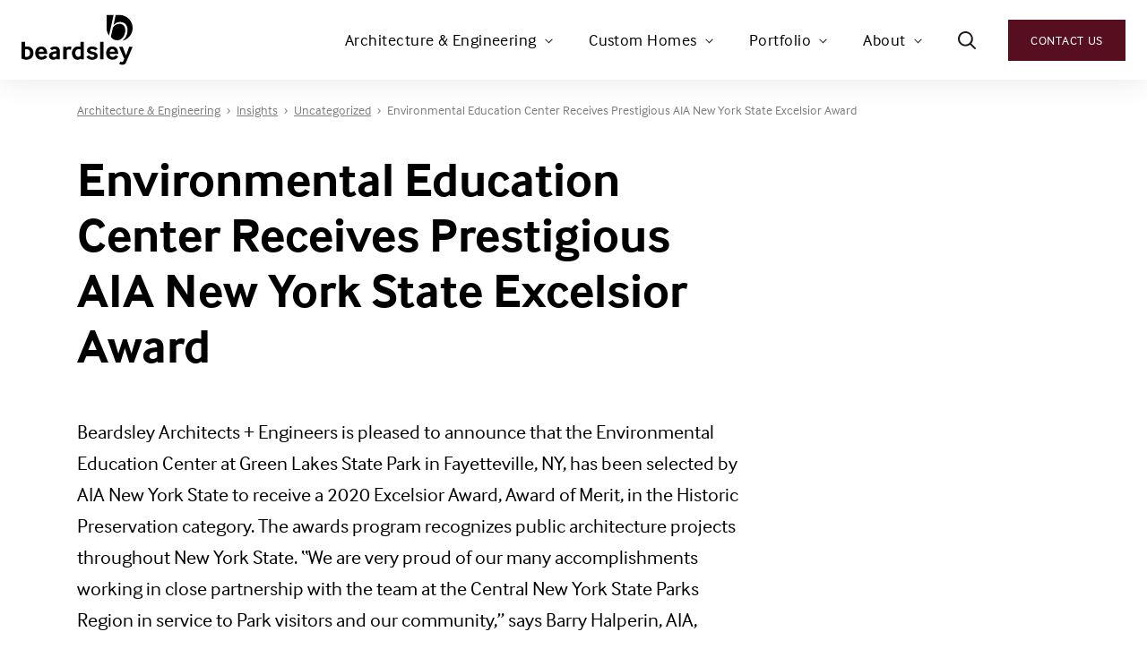

--- FILE ---
content_type: text/html; charset=UTF-8
request_url: https://www.beardsley.com/blog/environmental-education-center-receives-prestigious-aia-new-york-state-excelsior-award/
body_size: 18067
content:
<!doctype html>
<html lang="en-US">
  <head>
  <meta charset="utf-8">
  <meta http-equiv="x-ua-compatible" content="ie=edge">
  <meta name="viewport" content="width=device-width, initial-scale=1, shrink-to-fit=no">
  <meta name='robots' content='index, follow, max-image-preview:large, max-snippet:-1, max-video-preview:-1' />
	<style>img:is([sizes="auto" i], [sizes^="auto," i]) { contain-intrinsic-size: 3000px 1500px }</style>
	
	<!-- This site is optimized with the Yoast SEO plugin v26.7 - https://yoast.com/wordpress/plugins/seo/ -->
	<title>AIA New York State 2020 Excelsior Award of Merit | Beardsley</title>
	<meta name="description" content="Beardsley Architects is pleased to announce that we have been selected by AIA New York State to receive a 2020 Excelsior Award of Merit" />
	<link rel="canonical" href="http://www.beardsley.com/blog/environmental-education-center-receives-prestigious-aia-new-york-state-excelsior-award/" />
	<meta property="og:locale" content="en_US" />
	<meta property="og:type" content="article" />
	<meta property="og:title" content="AIA New York State 2020 Excelsior Award of Merit | Beardsley" />
	<meta property="og:description" content="Beardsley Architects is pleased to announce that we have been selected by AIA New York State to receive a 2020 Excelsior Award of Merit" />
	<meta property="og:url" content="http://www.beardsley.com/blog/environmental-education-center-receives-prestigious-aia-new-york-state-excelsior-award/" />
	<meta property="og:site_name" content="Beardsley Architects + Engineers" />
	<meta property="article:published_time" content="2020-06-22T20:39:00+00:00" />
	<meta property="article:modified_time" content="2024-01-30T21:19:40+00:00" />
	<meta name="author" content="anchour-matt" />
	<meta name="twitter:card" content="summary_large_image" />
	<script type="application/ld+json" class="yoast-schema-graph">{"@context":"https://schema.org","@graph":[{"@type":"Article","@id":"http://www.beardsley.com/blog/environmental-education-center-receives-prestigious-aia-new-york-state-excelsior-award/#article","isPartOf":{"@id":"http://www.beardsley.com/blog/environmental-education-center-receives-prestigious-aia-new-york-state-excelsior-award/"},"author":{"name":"anchour-matt","@id":"https://beardsley.com/#/schema/person/e858d5b529d3dc54781399fc0f3fc178"},"headline":"Environmental Education Center Receives Prestigious AIA New York State Excelsior Award","datePublished":"2020-06-22T20:39:00+00:00","dateModified":"2024-01-30T21:19:40+00:00","mainEntityOfPage":{"@id":"http://www.beardsley.com/blog/environmental-education-center-receives-prestigious-aia-new-york-state-excelsior-award/"},"wordCount":514,"inLanguage":"en-US"},{"@type":"WebPage","@id":"http://www.beardsley.com/blog/environmental-education-center-receives-prestigious-aia-new-york-state-excelsior-award/","url":"http://www.beardsley.com/blog/environmental-education-center-receives-prestigious-aia-new-york-state-excelsior-award/","name":"AIA New York State 2020 Excelsior Award of Merit | Beardsley","isPartOf":{"@id":"https://beardsley.com/#website"},"datePublished":"2020-06-22T20:39:00+00:00","dateModified":"2024-01-30T21:19:40+00:00","author":{"@id":"https://beardsley.com/#/schema/person/e858d5b529d3dc54781399fc0f3fc178"},"description":"Beardsley Architects is pleased to announce that we have been selected by AIA New York State to receive a 2020 Excelsior Award of Merit","breadcrumb":{"@id":"http://www.beardsley.com/blog/environmental-education-center-receives-prestigious-aia-new-york-state-excelsior-award/#breadcrumb"},"inLanguage":"en-US","potentialAction":[{"@type":"ReadAction","target":["http://www.beardsley.com/blog/environmental-education-center-receives-prestigious-aia-new-york-state-excelsior-award/"]}]},{"@type":"BreadcrumbList","@id":"http://www.beardsley.com/blog/environmental-education-center-receives-prestigious-aia-new-york-state-excelsior-award/#breadcrumb","itemListElement":[{"@type":"ListItem","position":1,"name":"Home","item":"https://www.beardsley.com/"},{"@type":"ListItem","position":2,"name":"Environmental Education Center Receives Prestigious AIA New York State Excelsior Award"}]},{"@type":"WebSite","@id":"https://beardsley.com/#website","url":"https://beardsley.com/","name":"Beardsley Architects + Engineers","description":"","potentialAction":[{"@type":"SearchAction","target":{"@type":"EntryPoint","urlTemplate":"https://beardsley.com/?s={search_term_string}"},"query-input":{"@type":"PropertyValueSpecification","valueRequired":true,"valueName":"search_term_string"}}],"inLanguage":"en-US"},{"@type":"Person","@id":"https://beardsley.com/#/schema/person/e858d5b529d3dc54781399fc0f3fc178","name":"anchour-matt","image":{"@type":"ImageObject","inLanguage":"en-US","@id":"https://beardsley.com/#/schema/person/image/","url":"https://secure.gravatar.com/avatar/01dff2f229af3d88d683d1e67b0dc140?s=96&d=mm&r=g","contentUrl":"https://secure.gravatar.com/avatar/01dff2f229af3d88d683d1e67b0dc140?s=96&d=mm&r=g","caption":"anchour-matt"},"sameAs":["https://dev-priestly-associates.pantheonsite.io"]}]}</script>
	<!-- / Yoast SEO plugin. -->


<link rel='dns-prefetch' href='//www.google.com' />
<link rel='dns-prefetch' href='//use.typekit.net' />
<link rel='dns-prefetch' href='//fonts.googleapis.com' />
<link rel="alternate" type="application/rss+xml" title="Beardsley Architects + Engineers &raquo; Environmental Education Center Receives Prestigious AIA New York State Excelsior Award Comments Feed" href="https://www.beardsley.com/blog/environmental-education-center-receives-prestigious-aia-new-york-state-excelsior-award/feed/" />
<script type="text/javascript">
/* <![CDATA[ */
window._wpemojiSettings = {"baseUrl":"https:\/\/s.w.org\/images\/core\/emoji\/15.0.3\/72x72\/","ext":".png","svgUrl":"https:\/\/s.w.org\/images\/core\/emoji\/15.0.3\/svg\/","svgExt":".svg","source":{"concatemoji":"https:\/\/www.beardsley.com\/wp-includes\/js\/wp-emoji-release.min.js"}};
/*! This file is auto-generated */
!function(i,n){var o,s,e;function c(e){try{var t={supportTests:e,timestamp:(new Date).valueOf()};sessionStorage.setItem(o,JSON.stringify(t))}catch(e){}}function p(e,t,n){e.clearRect(0,0,e.canvas.width,e.canvas.height),e.fillText(t,0,0);var t=new Uint32Array(e.getImageData(0,0,e.canvas.width,e.canvas.height).data),r=(e.clearRect(0,0,e.canvas.width,e.canvas.height),e.fillText(n,0,0),new Uint32Array(e.getImageData(0,0,e.canvas.width,e.canvas.height).data));return t.every(function(e,t){return e===r[t]})}function u(e,t,n){switch(t){case"flag":return n(e,"\ud83c\udff3\ufe0f\u200d\u26a7\ufe0f","\ud83c\udff3\ufe0f\u200b\u26a7\ufe0f")?!1:!n(e,"\ud83c\uddfa\ud83c\uddf3","\ud83c\uddfa\u200b\ud83c\uddf3")&&!n(e,"\ud83c\udff4\udb40\udc67\udb40\udc62\udb40\udc65\udb40\udc6e\udb40\udc67\udb40\udc7f","\ud83c\udff4\u200b\udb40\udc67\u200b\udb40\udc62\u200b\udb40\udc65\u200b\udb40\udc6e\u200b\udb40\udc67\u200b\udb40\udc7f");case"emoji":return!n(e,"\ud83d\udc26\u200d\u2b1b","\ud83d\udc26\u200b\u2b1b")}return!1}function f(e,t,n){var r="undefined"!=typeof WorkerGlobalScope&&self instanceof WorkerGlobalScope?new OffscreenCanvas(300,150):i.createElement("canvas"),a=r.getContext("2d",{willReadFrequently:!0}),o=(a.textBaseline="top",a.font="600 32px Arial",{});return e.forEach(function(e){o[e]=t(a,e,n)}),o}function t(e){var t=i.createElement("script");t.src=e,t.defer=!0,i.head.appendChild(t)}"undefined"!=typeof Promise&&(o="wpEmojiSettingsSupports",s=["flag","emoji"],n.supports={everything:!0,everythingExceptFlag:!0},e=new Promise(function(e){i.addEventListener("DOMContentLoaded",e,{once:!0})}),new Promise(function(t){var n=function(){try{var e=JSON.parse(sessionStorage.getItem(o));if("object"==typeof e&&"number"==typeof e.timestamp&&(new Date).valueOf()<e.timestamp+604800&&"object"==typeof e.supportTests)return e.supportTests}catch(e){}return null}();if(!n){if("undefined"!=typeof Worker&&"undefined"!=typeof OffscreenCanvas&&"undefined"!=typeof URL&&URL.createObjectURL&&"undefined"!=typeof Blob)try{var e="postMessage("+f.toString()+"("+[JSON.stringify(s),u.toString(),p.toString()].join(",")+"));",r=new Blob([e],{type:"text/javascript"}),a=new Worker(URL.createObjectURL(r),{name:"wpTestEmojiSupports"});return void(a.onmessage=function(e){c(n=e.data),a.terminate(),t(n)})}catch(e){}c(n=f(s,u,p))}t(n)}).then(function(e){for(var t in e)n.supports[t]=e[t],n.supports.everything=n.supports.everything&&n.supports[t],"flag"!==t&&(n.supports.everythingExceptFlag=n.supports.everythingExceptFlag&&n.supports[t]);n.supports.everythingExceptFlag=n.supports.everythingExceptFlag&&!n.supports.flag,n.DOMReady=!1,n.readyCallback=function(){n.DOMReady=!0}}).then(function(){return e}).then(function(){var e;n.supports.everything||(n.readyCallback(),(e=n.source||{}).concatemoji?t(e.concatemoji):e.wpemoji&&e.twemoji&&(t(e.twemoji),t(e.wpemoji)))}))}((window,document),window._wpemojiSettings);
/* ]]> */
</script>
<style id='wp-emoji-styles-inline-css' type='text/css'>

	img.wp-smiley, img.emoji {
		display: inline !important;
		border: none !important;
		box-shadow: none !important;
		height: 1em !important;
		width: 1em !important;
		margin: 0 0.07em !important;
		vertical-align: -0.1em !important;
		background: none !important;
		padding: 0 !important;
	}
</style>
<link rel='stylesheet' id='wp-block-library-css' href='https://www.beardsley.com/wp-includes/css/dist/block-library/style.min.css' type='text/css' media='all' />
<link rel='stylesheet' id='beardsley_blocks-cgb-style-css-css' href='https://www.beardsley.com/wp-content/plugins/beardsley-blocks/dist/blocks.style.build.css' type='text/css' media='all' />
<style id='safe-svg-svg-icon-style-inline-css' type='text/css'>
.safe-svg-cover{text-align:center}.safe-svg-cover .safe-svg-inside{display:inline-block;max-width:100%}.safe-svg-cover svg{fill:currentColor;height:100%;max-height:100%;max-width:100%;width:100%}

</style>
<link rel='stylesheet' id='ultimate_blocks-cgb-style-css-css' href='https://www.beardsley.com/wp-content/plugins/ultimate-blocks/dist/blocks.style.build.css' type='text/css' media='all' />
<style id='global-styles-inline-css' type='text/css'>
:root{--wp--preset--aspect-ratio--square: 1;--wp--preset--aspect-ratio--4-3: 4/3;--wp--preset--aspect-ratio--3-4: 3/4;--wp--preset--aspect-ratio--3-2: 3/2;--wp--preset--aspect-ratio--2-3: 2/3;--wp--preset--aspect-ratio--16-9: 16/9;--wp--preset--aspect-ratio--9-16: 9/16;--wp--preset--color--black: #000000;--wp--preset--color--cyan-bluish-gray: #abb8c3;--wp--preset--color--white: #ffffff;--wp--preset--color--pale-pink: #f78da7;--wp--preset--color--vivid-red: #cf2e2e;--wp--preset--color--luminous-vivid-orange: #ff6900;--wp--preset--color--luminous-vivid-amber: #fcb900;--wp--preset--color--light-green-cyan: #7bdcb5;--wp--preset--color--vivid-green-cyan: #00d084;--wp--preset--color--pale-cyan-blue: #8ed1fc;--wp--preset--color--vivid-cyan-blue: #0693e3;--wp--preset--color--vivid-purple: #9b51e0;--wp--preset--color--lightest-gray: #f9f9f9;--wp--preset--color--burgundy: #560f1f;--wp--preset--color--light-burgundy: #7c485d;--wp--preset--color--green: #5d530c;--wp--preset--color--light-green: #776f37;--wp--preset--gradient--vivid-cyan-blue-to-vivid-purple: linear-gradient(135deg,rgba(6,147,227,1) 0%,rgb(155,81,224) 100%);--wp--preset--gradient--light-green-cyan-to-vivid-green-cyan: linear-gradient(135deg,rgb(122,220,180) 0%,rgb(0,208,130) 100%);--wp--preset--gradient--luminous-vivid-amber-to-luminous-vivid-orange: linear-gradient(135deg,rgba(252,185,0,1) 0%,rgba(255,105,0,1) 100%);--wp--preset--gradient--luminous-vivid-orange-to-vivid-red: linear-gradient(135deg,rgba(255,105,0,1) 0%,rgb(207,46,46) 100%);--wp--preset--gradient--very-light-gray-to-cyan-bluish-gray: linear-gradient(135deg,rgb(238,238,238) 0%,rgb(169,184,195) 100%);--wp--preset--gradient--cool-to-warm-spectrum: linear-gradient(135deg,rgb(74,234,220) 0%,rgb(151,120,209) 20%,rgb(207,42,186) 40%,rgb(238,44,130) 60%,rgb(251,105,98) 80%,rgb(254,248,76) 100%);--wp--preset--gradient--blush-light-purple: linear-gradient(135deg,rgb(255,206,236) 0%,rgb(152,150,240) 100%);--wp--preset--gradient--blush-bordeaux: linear-gradient(135deg,rgb(254,205,165) 0%,rgb(254,45,45) 50%,rgb(107,0,62) 100%);--wp--preset--gradient--luminous-dusk: linear-gradient(135deg,rgb(255,203,112) 0%,rgb(199,81,192) 50%,rgb(65,88,208) 100%);--wp--preset--gradient--pale-ocean: linear-gradient(135deg,rgb(255,245,203) 0%,rgb(182,227,212) 50%,rgb(51,167,181) 100%);--wp--preset--gradient--electric-grass: linear-gradient(135deg,rgb(202,248,128) 0%,rgb(113,206,126) 100%);--wp--preset--gradient--midnight: linear-gradient(135deg,rgb(2,3,129) 0%,rgb(40,116,252) 100%);--wp--preset--font-size--small: 13px;--wp--preset--font-size--medium: 20px;--wp--preset--font-size--large: 36px;--wp--preset--font-size--x-large: 42px;--wp--preset--spacing--20: 0.44rem;--wp--preset--spacing--30: 0.67rem;--wp--preset--spacing--40: 1rem;--wp--preset--spacing--50: 1.5rem;--wp--preset--spacing--60: 2.25rem;--wp--preset--spacing--70: 3.38rem;--wp--preset--spacing--80: 5.06rem;--wp--preset--shadow--natural: 6px 6px 9px rgba(0, 0, 0, 0.2);--wp--preset--shadow--deep: 12px 12px 50px rgba(0, 0, 0, 0.4);--wp--preset--shadow--sharp: 6px 6px 0px rgba(0, 0, 0, 0.2);--wp--preset--shadow--outlined: 6px 6px 0px -3px rgba(255, 255, 255, 1), 6px 6px rgba(0, 0, 0, 1);--wp--preset--shadow--crisp: 6px 6px 0px rgba(0, 0, 0, 1);}:where(body) { margin: 0; }.wp-site-blocks > .alignleft { float: left; margin-right: 2em; }.wp-site-blocks > .alignright { float: right; margin-left: 2em; }.wp-site-blocks > .aligncenter { justify-content: center; margin-left: auto; margin-right: auto; }:where(.is-layout-flex){gap: 0.5em;}:where(.is-layout-grid){gap: 0.5em;}.is-layout-flow > .alignleft{float: left;margin-inline-start: 0;margin-inline-end: 2em;}.is-layout-flow > .alignright{float: right;margin-inline-start: 2em;margin-inline-end: 0;}.is-layout-flow > .aligncenter{margin-left: auto !important;margin-right: auto !important;}.is-layout-constrained > .alignleft{float: left;margin-inline-start: 0;margin-inline-end: 2em;}.is-layout-constrained > .alignright{float: right;margin-inline-start: 2em;margin-inline-end: 0;}.is-layout-constrained > .aligncenter{margin-left: auto !important;margin-right: auto !important;}.is-layout-constrained > :where(:not(.alignleft):not(.alignright):not(.alignfull)){margin-left: auto !important;margin-right: auto !important;}body .is-layout-flex{display: flex;}.is-layout-flex{flex-wrap: wrap;align-items: center;}.is-layout-flex > :is(*, div){margin: 0;}body .is-layout-grid{display: grid;}.is-layout-grid > :is(*, div){margin: 0;}body{padding-top: 0px;padding-right: 0px;padding-bottom: 0px;padding-left: 0px;}a:where(:not(.wp-element-button)){text-decoration: underline;}:root :where(.wp-element-button, .wp-block-button__link){background-color: #32373c;border-width: 0;color: #fff;font-family: inherit;font-size: inherit;line-height: inherit;padding: calc(0.667em + 2px) calc(1.333em + 2px);text-decoration: none;}.has-black-color{color: var(--wp--preset--color--black) !important;}.has-cyan-bluish-gray-color{color: var(--wp--preset--color--cyan-bluish-gray) !important;}.has-white-color{color: var(--wp--preset--color--white) !important;}.has-pale-pink-color{color: var(--wp--preset--color--pale-pink) !important;}.has-vivid-red-color{color: var(--wp--preset--color--vivid-red) !important;}.has-luminous-vivid-orange-color{color: var(--wp--preset--color--luminous-vivid-orange) !important;}.has-luminous-vivid-amber-color{color: var(--wp--preset--color--luminous-vivid-amber) !important;}.has-light-green-cyan-color{color: var(--wp--preset--color--light-green-cyan) !important;}.has-vivid-green-cyan-color{color: var(--wp--preset--color--vivid-green-cyan) !important;}.has-pale-cyan-blue-color{color: var(--wp--preset--color--pale-cyan-blue) !important;}.has-vivid-cyan-blue-color{color: var(--wp--preset--color--vivid-cyan-blue) !important;}.has-vivid-purple-color{color: var(--wp--preset--color--vivid-purple) !important;}.has-lightest-gray-color{color: var(--wp--preset--color--lightest-gray) !important;}.has-burgundy-color{color: var(--wp--preset--color--burgundy) !important;}.has-light-burgundy-color{color: var(--wp--preset--color--light-burgundy) !important;}.has-green-color{color: var(--wp--preset--color--green) !important;}.has-light-green-color{color: var(--wp--preset--color--light-green) !important;}.has-black-background-color{background-color: var(--wp--preset--color--black) !important;}.has-cyan-bluish-gray-background-color{background-color: var(--wp--preset--color--cyan-bluish-gray) !important;}.has-white-background-color{background-color: var(--wp--preset--color--white) !important;}.has-pale-pink-background-color{background-color: var(--wp--preset--color--pale-pink) !important;}.has-vivid-red-background-color{background-color: var(--wp--preset--color--vivid-red) !important;}.has-luminous-vivid-orange-background-color{background-color: var(--wp--preset--color--luminous-vivid-orange) !important;}.has-luminous-vivid-amber-background-color{background-color: var(--wp--preset--color--luminous-vivid-amber) !important;}.has-light-green-cyan-background-color{background-color: var(--wp--preset--color--light-green-cyan) !important;}.has-vivid-green-cyan-background-color{background-color: var(--wp--preset--color--vivid-green-cyan) !important;}.has-pale-cyan-blue-background-color{background-color: var(--wp--preset--color--pale-cyan-blue) !important;}.has-vivid-cyan-blue-background-color{background-color: var(--wp--preset--color--vivid-cyan-blue) !important;}.has-vivid-purple-background-color{background-color: var(--wp--preset--color--vivid-purple) !important;}.has-lightest-gray-background-color{background-color: var(--wp--preset--color--lightest-gray) !important;}.has-burgundy-background-color{background-color: var(--wp--preset--color--burgundy) !important;}.has-light-burgundy-background-color{background-color: var(--wp--preset--color--light-burgundy) !important;}.has-green-background-color{background-color: var(--wp--preset--color--green) !important;}.has-light-green-background-color{background-color: var(--wp--preset--color--light-green) !important;}.has-black-border-color{border-color: var(--wp--preset--color--black) !important;}.has-cyan-bluish-gray-border-color{border-color: var(--wp--preset--color--cyan-bluish-gray) !important;}.has-white-border-color{border-color: var(--wp--preset--color--white) !important;}.has-pale-pink-border-color{border-color: var(--wp--preset--color--pale-pink) !important;}.has-vivid-red-border-color{border-color: var(--wp--preset--color--vivid-red) !important;}.has-luminous-vivid-orange-border-color{border-color: var(--wp--preset--color--luminous-vivid-orange) !important;}.has-luminous-vivid-amber-border-color{border-color: var(--wp--preset--color--luminous-vivid-amber) !important;}.has-light-green-cyan-border-color{border-color: var(--wp--preset--color--light-green-cyan) !important;}.has-vivid-green-cyan-border-color{border-color: var(--wp--preset--color--vivid-green-cyan) !important;}.has-pale-cyan-blue-border-color{border-color: var(--wp--preset--color--pale-cyan-blue) !important;}.has-vivid-cyan-blue-border-color{border-color: var(--wp--preset--color--vivid-cyan-blue) !important;}.has-vivid-purple-border-color{border-color: var(--wp--preset--color--vivid-purple) !important;}.has-lightest-gray-border-color{border-color: var(--wp--preset--color--lightest-gray) !important;}.has-burgundy-border-color{border-color: var(--wp--preset--color--burgundy) !important;}.has-light-burgundy-border-color{border-color: var(--wp--preset--color--light-burgundy) !important;}.has-green-border-color{border-color: var(--wp--preset--color--green) !important;}.has-light-green-border-color{border-color: var(--wp--preset--color--light-green) !important;}.has-vivid-cyan-blue-to-vivid-purple-gradient-background{background: var(--wp--preset--gradient--vivid-cyan-blue-to-vivid-purple) !important;}.has-light-green-cyan-to-vivid-green-cyan-gradient-background{background: var(--wp--preset--gradient--light-green-cyan-to-vivid-green-cyan) !important;}.has-luminous-vivid-amber-to-luminous-vivid-orange-gradient-background{background: var(--wp--preset--gradient--luminous-vivid-amber-to-luminous-vivid-orange) !important;}.has-luminous-vivid-orange-to-vivid-red-gradient-background{background: var(--wp--preset--gradient--luminous-vivid-orange-to-vivid-red) !important;}.has-very-light-gray-to-cyan-bluish-gray-gradient-background{background: var(--wp--preset--gradient--very-light-gray-to-cyan-bluish-gray) !important;}.has-cool-to-warm-spectrum-gradient-background{background: var(--wp--preset--gradient--cool-to-warm-spectrum) !important;}.has-blush-light-purple-gradient-background{background: var(--wp--preset--gradient--blush-light-purple) !important;}.has-blush-bordeaux-gradient-background{background: var(--wp--preset--gradient--blush-bordeaux) !important;}.has-luminous-dusk-gradient-background{background: var(--wp--preset--gradient--luminous-dusk) !important;}.has-pale-ocean-gradient-background{background: var(--wp--preset--gradient--pale-ocean) !important;}.has-electric-grass-gradient-background{background: var(--wp--preset--gradient--electric-grass) !important;}.has-midnight-gradient-background{background: var(--wp--preset--gradient--midnight) !important;}.has-small-font-size{font-size: var(--wp--preset--font-size--small) !important;}.has-medium-font-size{font-size: var(--wp--preset--font-size--medium) !important;}.has-large-font-size{font-size: var(--wp--preset--font-size--large) !important;}.has-x-large-font-size{font-size: var(--wp--preset--font-size--x-large) !important;}
:where(.wp-block-post-template.is-layout-flex){gap: 1.25em;}:where(.wp-block-post-template.is-layout-grid){gap: 1.25em;}
:where(.wp-block-columns.is-layout-flex){gap: 2em;}:where(.wp-block-columns.is-layout-grid){gap: 2em;}
:root :where(.wp-block-pullquote){font-size: 1.5em;line-height: 1.6;}
</style>
<link rel='stylesheet' id='pb-accordion-blocks-style-css' href='https://www.beardsley.com/wp-content/plugins/accordion-blocks/build/index.css' type='text/css' media='all' />
<link rel='stylesheet' id='ub-extension-style-css-css' href='https://www.beardsley.com/wp-content/plugins/ultimate-blocks/src/extensions/style.css' type='text/css' media='all' />
<link rel='stylesheet' id='wp-job-manager-job-listings-css' href='https://www.beardsley.com/wp-content/plugins/wp-job-manager/assets/dist/css/job-listings.css' type='text/css' media='all' />
<link rel='stylesheet' id='sage/main.css-css' href='https://www.beardsley.com/wp-content/themes/beardsley/dist/styles/main_603595b0.css' type='text/css' media='all' />
<link rel='stylesheet' id='fonts/typekit-css' href='https://use.typekit.net/fuj1vfw.css' type='text/css' media='all' />
<link rel='stylesheet' id='fonts/google-css' href='https://fonts.googleapis.com/css2?family=Karla%3Aital%2Cwght%400%2C200..800%3B1%2C200..800&#038;display=swap' type='text/css' media='all' />
<script type="text/javascript" src="https://www.beardsley.com/wp-includes/js/jquery/jquery.min.js" id="jquery-core-js"></script>
<script type="text/javascript" src="https://www.beardsley.com/wp-includes/js/jquery/jquery-migrate.min.js" id="jquery-migrate-js"></script>
<script type="text/javascript" src="https://www.beardsley.com/wp-content/themes/beardsley/dist/scripts/vendor_603595b0.js" id="sage/vendor.js-js"></script>
<link rel="https://api.w.org/" href="https://www.beardsley.com/wp-json/" /><link rel="alternate" title="JSON" type="application/json" href="https://www.beardsley.com/wp-json/wp/v2/posts/1715" /><link rel="EditURI" type="application/rsd+xml" title="RSD" href="https://www.beardsley.com/xmlrpc.php?rsd" />
<meta name="generator" content="WordPress 6.7.1" />
<link rel='shortlink' href='https://www.beardsley.com/?p=1715' />
<link rel="alternate" title="oEmbed (JSON)" type="application/json+oembed" href="https://www.beardsley.com/wp-json/oembed/1.0/embed?url=https%3A%2F%2Fwww.beardsley.com%2Fblog%2Fenvironmental-education-center-receives-prestigious-aia-new-york-state-excelsior-award%2F" />
<link rel="alternate" title="oEmbed (XML)" type="text/xml+oembed" href="https://www.beardsley.com/wp-json/oembed/1.0/embed?url=https%3A%2F%2Fwww.beardsley.com%2Fblog%2Fenvironmental-education-center-receives-prestigious-aia-new-york-state-excelsior-award%2F&#038;format=xml" />
<!-- Google Tag Manager -->
<script>(function(w,d,s,l,i){w[l]=w[l]||[];w[l].push({'gtm.start':
new Date().getTime(),event:'gtm.js'});var f=d.getElementsByTagName(s)[0],
j=d.createElement(s),dl=l!='dataLayer'?'&l='+l:'';j.async=true;j.src=
'https://www.googletagmanager.com/gtm.js?id='+i+dl;f.parentNode.insertBefore(j,f);
})(window,document,'script','dataLayer','GTM-W32TKQG');</script>
<!-- End Google Tag Manager --><link rel="icon" href="https://www.beardsley.com/wp-content/uploads/2021/04/cropped-favicon-beardsley-32x32.png" sizes="32x32" />
<link rel="icon" href="https://www.beardsley.com/wp-content/uploads/2021/04/cropped-favicon-beardsley-192x192.png" sizes="192x192" />
<link rel="apple-touch-icon" href="https://www.beardsley.com/wp-content/uploads/2021/04/cropped-favicon-beardsley-180x180.png" />
<meta name="msapplication-TileImage" content="https://www.beardsley.com/wp-content/uploads/2021/04/cropped-favicon-beardsley-270x270.png" />
		<style type="text/css" id="wp-custom-css">
			.gfield--type-honeypot {
	position: absolute;
    width: 1px;
    height: 1px;
    padding: 0;
    margin: -1px;
    overflow: hidden;
    clip: rect(0, 0, 0, 0);
    white-space: nowrap;
    border-width: 0;
}		</style>
		</head>
  <body class="post-template-default single single-post postid-1715 single-format-standard no-backdrop-banner environmental-education-center-receives-prestigious-aia-new-york-state-excelsior-award beardsley-architects app-data index-data singular-data single-data single-post-data single-post-environmental-education-center-receives-prestigious-aia-new-york-state-excelsior-award-data">
    <!-- Google Tag Manager (noscript) -->
<noscript><iframe src="https://www.googletagmanager.com/ns.html?id=GTM-W32TKQG"
height="0" width="0" style="display:none;visibility:hidden"></iframe></noscript>
<!-- End Google Tag Manager (noscript) --><header class="banner">
  

  <div class="nav-primary__wrap">

      <div class="row">
        <div class="col w-full lg:w-1/6 relative z-50 py-4">
          <a class="brand block w-32 xl:pr-1 max-w-full" href="https://www.beardsley.com/" title="Beardsley Architects + Engineers">
  
    <svg viewBox="0 0 261 116.8" xmlns="http://www.w3.org/2000/svg"><path d="M8.1 98.1c.6.1 1.1.2 1.7.4.6.1 1.1.2 1.7.2 2.5 0 4.6-.8 6.2-2.4s2.4-3.9 2.4-7c0-1.5-.2-2.8-.6-3.9s-1-2-1.7-2.7c-.8-.7-1.7-1.3-2.6-1.7-1-.4-2-.6-3.1-.6-1.2 0-2.5.2-3.9.7v17zm0-23.4c.9-.2 1.7-.4 2.5-.5s1.7-.2 2.8-.2c2.5 0 4.6.4 6.4 1.3s3.3 2 4.6 3.4c1.2 1.4 2.1 3 2.7 4.8s.9 3.6.9 5.5c0 2.9-.4 5.3-1.3 7.4-.9 2-2 3.7-3.5 5s-3.2 2.2-5.1 2.8c-2 .6-4 .9-6.2.9-2 0-4-.2-6-.7S2 103.3.1 102.5V63.3h8.1v11.4zM52.4 86c-.2-2-.8-3.5-2-4.4-1.2-1-2.4-1.5-3.7-1.5-.7 0-1.4.1-2.1.4s-1.3.7-1.9 1.2-1.1 1.1-1.4 1.9c-.4.7-.6 1.6-.8 2.5h11.9zm-12.1 5.5c.2 2.5 1 4.3 2.3 5.4s2.8 1.7 4.5 1.7c1.4 0 2.7-.3 3.9-.8 1.1-.5 2.3-1.6 3.6-3.4l6 3.6c-1.7 2.6-3.6 4.4-5.9 5.5-2.2 1-4.8 1.6-7.8 1.6-2 0-3.8-.3-5.6-.9s-3.3-1.6-4.7-2.9c-1.3-1.3-2.4-2.9-3.2-4.8s-1.2-4.2-1.2-6.9c0-2.5.4-4.7 1.1-6.7.8-1.9 1.8-3.6 3.1-4.9s2.8-2.3 4.6-3c1.7-.7 3.6-1 5.6-1 4.1 0 7.5 1.4 10 4.3s3.8 7.3 3.9 13.2zm41.9-.9c-.8 0-1.7.1-2.6.2s-1.8.2-2.6.4c-1.7.3-2.9.9-3.6 1.7s-1 1.7-1 2.6c0 1 .4 1.8 1.1 2.4s1.8.9 3.3.9c1 0 2-.2 3-.6s1.8-.9 2.5-1.5v-6.1zm.7 13.9l-.4-2.2c-.9.9-2 1.6-3.3 2.1s-2.8.8-4.4.8c-1.3 0-2.6-.2-3.9-.6s-2.4-1-3.3-1.8-1.7-1.8-2.3-3-.9-2.5-.9-4 .3-2.8.9-3.9 1.4-2.1 2.5-2.9c1-.8 2.2-1.4 3.5-1.9s2.7-.9 4.2-1.1c1-.2 2.2-.4 3.4-.5s2.3-.2 3.1-.3v-1c0-1.2-.4-2.2-1.2-2.9s-1.8-1.1-2.9-1.1c-.7 0-1.6.2-2.7.6s-2.1 1.1-3.1 2.1L66.8 79c.8-1 1.7-1.8 2.7-2.5s2-1.2 3.1-1.5c1-.4 2.1-.6 3.1-.8 1-.1 2-.2 2.8-.2 1.7 0 3.3.2 4.7.6s2.7 1.1 3.7 2 1.9 2.1 2.4 3.5c.6 1.4.9 3.1.9 5.1v19.1h-7.3zm15.2 0V74.7h7.3l.4 2.6c1.1-1.2 2.2-2 3.4-2.5 1.1-.5 2.3-.7 3.5-.7.7 0 1.4.1 2.2.2.8.2 1.6.4 2.4.7l-1.4 7c-.8-.3-1.6-.6-2.3-.8s-1.4-.3-2.1-.3c-1.1 0-2.2.3-3.1.8s-1.7 1.2-2.2 1.9v20.8h-8.1zm40.6-23.2c-1.5-.6-3-.9-4.3-.9s-2.5.2-3.5.7-1.8 1.2-2.5 2-1.1 1.8-1.5 2.8c-.3 1-.5 2.1-.5 3.2 0 1.2.1 2.4.4 3.5s.7 2.1 1.3 3c.6.8 1.3 1.5 2.2 2s1.9.8 3.2.8c1 0 2-.3 3-.8s1.8-1.1 2.2-1.8zm.7 23.2l-.4-2.3c-.7.8-1.7 1.5-2.9 2.1s-2.6.9-4.3.9c-2.1 0-4-.4-5.7-1.3s-3.1-2-4.2-3.5c-1.1-1.4-2-3.1-2.6-5s-.9-3.9-.9-5.9c0-1.9.3-3.8.9-5.7.6-1.8 1.5-3.5 2.8-5 1.2-1.5 2.8-2.6 4.6-3.5 1.9-.9 4-1.3 6.5-1.3 1.7 0 3.5.3 5.3.9V63.3h8v41.1h-7.1zm19.1-10c.7 1.3 1.7 2.4 2.9 3.3 1.3.9 2.8 1.3 4.7 1.3 1.6 0 2.9-.3 3.8-.8s1.4-1.2 1.4-2.1-.5-1.6-1.5-2.3-2.8-1.2-5.5-1.7c-1.6-.3-3-.7-4.3-1.1-1.3-.5-2.4-1.1-3.3-1.8s-1.6-1.6-2.1-2.6-.7-2.3-.7-3.7c0-2.6 1.1-4.8 3.3-6.4s5.2-2.5 8.9-2.5c3.4 0 6 .5 8 1.6s3.5 2.4 4.6 4l-5.7 3.9c-.7-1-1.7-1.8-2.8-2.5-1.2-.7-2.5-1-4.1-1-1.7 0-2.9.3-3.6.8s-1 1.2-1 2c0 .9.4 1.6 1.2 2s2.3.8 4.6 1.3c1.8.4 3.4.8 4.8 1.3s2.6 1.1 3.6 1.9 1.7 1.7 2.3 2.7c.5 1.1.8 2.3.8 3.8 0 1.6-.3 3-1 4.2s-1.6 2.1-2.7 2.9c-1.2.8-2.5 1.3-4.1 1.7s-3.2.6-5 .6c-3.5 0-6.4-.7-8.6-2s-3.9-3-5-5zm26.2-31.2h8.1v41.1h-8.1zM219 86c-.2-2-.8-3.5-2-4.4-1.2-1-2.4-1.5-3.7-1.5-.7 0-1.4.1-2.1.4s-1.3.7-1.9 1.2-1.1 1.1-1.4 1.9c-.4.7-.6 1.6-.8 2.5H219zm-12 5.5c.2 2.5 1 4.3 2.3 5.4s2.8 1.7 4.5 1.7c1.4 0 2.7-.3 3.9-.8 1.1-.5 2.3-1.6 3.6-3.4l6 3.6c-1.7 2.6-3.6 4.4-5.9 5.5-2.2 1-4.8 1.6-7.8 1.6-2 0-3.8-.3-5.6-.9s-3.3-1.6-4.7-2.9c-1.3-1.3-2.4-2.9-3.2-4.8s-1.2-4.2-1.2-6.9c0-2.5.4-4.7 1.1-6.7.8-1.9 1.8-3.6 3.1-4.9s2.8-2.3 4.6-3c1.7-.7 3.6-1 5.6-1 4.1 0 7.5 1.4 10 4.3s3.8 7.3 3.9 13.2zm25 18c.8.4 1.6.6 2.3.8.8.2 1.4.2 1.9.2s1-.1 1.5-.4.9-.9 1.4-1.7l2.3-5.1-12.3-28.5h8.6l7.8 20.3 7.4-20.3h8.1l-15.4 36.7c-.5 1-1 1.9-1.6 2.6s-1.3 1.3-2 1.7-1.5.7-2.4.9c-.8.2-1.7.2-2.5.2-1.1 0-2.2-.1-3.5-.4s-2.6-.7-4-1.3zM216.3 0l-10.7 48.4c-3.6-5-5.8-11.2-5.8-17.9V0zm27.4 35.8c0 11.9-7.4 23.6-18.8 23.6-7.3 0-12.7-3.7-15-8.3l4.8-21.7c3.2-4.7 9-8.7 15.3-8.7 8.2.1 13.7 5.9 13.7 15.1"/><path d="M261 30.6c0 14.7-10.4 27-24.3 29.9 7.7-5 12.4-14.9 12.4-25.6 0-11.6-7.3-18.5-17.6-18.5-6.5 0-11.9 3.2-15.5 8L221.2 0h9.2C247.3 0 261 13.7 261 30.6"/></svg>  

  <div class="sr-only">
    Beardsley Architects + Engineers
  </div>
</a>
        </div>

        <div class="absolute right-0 top-0  mt-6 mr-4 z-50 lg:hidden">
          <button
            type="button"
            data-toggle="[data-primary-navigation]"
            class="nav-toggle lg:hidden w-12 h-11"
          >
            <span class="nav-toggle__icon-bar nav-toggle__icon-bar--first"></span>
            <span class="nav-toggle__icon-bar nav-toggle__icon-bar--middle"></span>
            <span class="nav-toggle__icon-bar nav-toggle__icon-bar--last"></span>
          </button>
        </div>

        <div data-primary-navigation class="primary-navigation-outer w-full pt-16 pb-4 lg:py-0 lg:w-auto lg:flex lg:justify-end lg:items-center lg:flex-1 lg:bg-transparent lg:px-4">
                      <nav class="nav-primary mt-6 block lg:hidden">
              <ul id="menu-mobile-navigation" class="nav"><li id="menu-item-1385" class="menu-item menu-item-type-post_type menu-item-object-page menu-item-home menu-item-has-children"><a href="https://www.beardsley.com/">Architecture &#038; Engineering<div class="menu-item-subnav-toggle">
                <div class="menu-item-subnav-toggle-bar menu-item-subnav-toggle-bar--first"></div>
                <div class="menu-item-subnav-toggle-bar menu-item-subnav-toggle-bar--middle"></div>
                <div class="menu-item-subnav-toggle-bar menu-item-subnav-toggle-bar--last"></div>
                </div></a>
<div class='sub-menu-wrap'><ul class='sub-menu'>
	<li id="menu-item-4153" class="menu-item menu-item-type-post_type menu-item-object-page menu-item-has-children has-mega-menu"><a href="https://www.beardsley.com/expertise/">Expertise<div class="menu-item-subnav-toggle">
                <div class="menu-item-subnav-toggle-bar menu-item-subnav-toggle-bar--first"></div>
                <div class="menu-item-subnav-toggle-bar menu-item-subnav-toggle-bar--middle"></div>
                <div class="menu-item-subnav-toggle-bar menu-item-subnav-toggle-bar--last"></div>
                </div></a>
	<div class='sub-menu__mega'><ul class='sub-menu__mega-inner flex list-none pl-0'>
		<li id="menu-item-1570" class="menu-item menu-item-type-custom menu-item-object-custom menu-item-has-children"><span class="mega-menu__title">Markets</span>
		<ul class='sub-menu'>
			<li id="menu-item-4521" class="menu-item menu-item-type-post_type menu-item-object-market"><a href="https://www.beardsley.com/expertise/markets/commercial/">Commercial</a></li>
			<li id="menu-item-4522" class="menu-item menu-item-type-post_type menu-item-object-market"><a href="https://www.beardsley.com/expertise/markets/education/">Educational Facility Design &amp; Campus Building Architecture</a></li>
			<li id="menu-item-4523" class="menu-item menu-item-type-post_type menu-item-object-market"><a href="https://www.beardsley.com/expertise/markets/government/">Government</a></li>
			<li id="menu-item-4525" class="menu-item menu-item-type-post_type menu-item-object-market"><a href="https://www.beardsley.com/expertise/markets/manufacturing-distribution/">Manufacturing &#038; Distribution</a></li>
			<li id="menu-item-4526" class="menu-item menu-item-type-post_type menu-item-object-market"><a href="https://www.beardsley.com/expertise/markets/mixed-use/">Mixed Use</a></li>
			<li id="menu-item-4527" class="menu-item menu-item-type-post_type menu-item-object-market"><a href="https://www.beardsley.com/expertise/markets/parks-recreation/">Parks &#038; Recreation</a></li>
			<li id="menu-item-4528" class="menu-item menu-item-type-post_type menu-item-object-market"><a href="https://www.beardsley.com/expertise/markets/professional-offices/">Professional Offices</a></li>
			<li id="menu-item-4524" class="menu-item menu-item-type-post_type menu-item-object-market"><a href="https://www.beardsley.com/expertise/markets/housing/">Multi-Family Housing Architecture &amp; Engineering</a></li>

		</ul>
</li>
		<li id="menu-item-1571" class="menu-item menu-item-type-custom menu-item-object-custom menu-item-has-children"><span class="mega-menu__title">Services</span>
		<ul class='sub-menu'>
			<li id="menu-item-4529" class="menu-item menu-item-type-post_type menu-item-object-service"><a href="https://www.beardsley.com/expertise/services/architecture/">Architecture</a></li>
			<li id="menu-item-4540" class="menu-item menu-item-type-post_type menu-item-object-service"><a href="https://www.beardsley.com/expertise/services/structural-engineering/">Structural Engineering</a></li>
			<li id="menu-item-4536" class="menu-item menu-item-type-post_type menu-item-object-service"><a href="https://www.beardsley.com/expertise/services/interior-design/">Interior Design</a></li>
			<li id="menu-item-4541" class="menu-item menu-item-type-post_type menu-item-object-service"><a href="https://www.beardsley.com/expertise/services/sustainable-design/">Sustainable Design</a></li>
			<li id="menu-item-4535" class="menu-item menu-item-type-post_type menu-item-object-service"><a href="https://www.beardsley.com/expertise/services/fire-protection-engineering/">Fire Protection Engineering</a></li>
			<li id="menu-item-4532" class="menu-item menu-item-type-post_type menu-item-object-service"><a href="https://www.beardsley.com/expertise/services/electrical-engineering/">Electrical Engineering</a></li>
			<li id="menu-item-4538" class="menu-item menu-item-type-post_type menu-item-object-service"><a href="https://www.beardsley.com/expertise/services/mechanical-plumbing-engineering/">Mechanical &#038; Plumbing Engineering</a></li>
			<li id="menu-item-4539" class="menu-item menu-item-type-post_type menu-item-object-service"><a href="https://www.beardsley.com/expertise/services/site-selection-analysis/">Expert Site Selection Analysis</a></li>
			<li id="menu-item-4534" class="menu-item menu-item-type-post_type menu-item-object-service"><a href="https://www.beardsley.com/expertise/services/facility-master-planning/">Facility Master Planning</a></li>
			<li id="menu-item-4530" class="menu-item menu-item-type-post_type menu-item-object-service"><a href="https://www.beardsley.com/expertise/services/building-condition-surveys/">Building Condition Surveys</a></li>
			<li id="menu-item-4533" class="menu-item menu-item-type-post_type menu-item-object-service"><a href="https://www.beardsley.com/expertise/services/environmental-engineering/">Environmental Engineering</a></li>
			<li id="menu-item-4531" class="menu-item menu-item-type-post_type menu-item-object-service"><a href="https://www.beardsley.com/expertise/services/civil-engineering/">Civil Engineering</a></li>
			<li id="menu-item-4537" class="menu-item menu-item-type-post_type menu-item-object-service"><a href="https://www.beardsley.com/expertise/services/landscape-architecture/">Landscape Architecture</a></li>

		</ul>
</li>

	</ul></div>
</li>
	<li id="menu-item-1388" class="menu-item menu-item-type-post_type menu-item-object-page menu-item-has-children has-mega-menu"><a href="https://www.beardsley.com/portfolio/">Portfolio<div class="menu-item-subnav-toggle">
                <div class="menu-item-subnav-toggle-bar menu-item-subnav-toggle-bar--first"></div>
                <div class="menu-item-subnav-toggle-bar menu-item-subnav-toggle-bar--middle"></div>
                <div class="menu-item-subnav-toggle-bar menu-item-subnav-toggle-bar--last"></div>
                </div></a>
	<div class='sub-menu__mega'><ul class='sub-menu__mega-inner flex list-none pl-0'>
		<li id="menu-item-4624" class="menu-item menu-item-type-custom menu-item-object-custom menu-item-has-children"><span class="mega-menu__title">Market Expertise</span>
		<ul class='sub-menu'>
			<li id="menu-item-4625" class="menu-item menu-item-type-taxonomy menu-item-object-market_category"><a href="https://www.beardsley.com/market/commercial/">Commercial</a></li>
			<li id="menu-item-4626" class="menu-item menu-item-type-taxonomy menu-item-object-market_category"><a href="https://www.beardsley.com/market/education/">Education</a></li>
			<li id="menu-item-4627" class="menu-item menu-item-type-taxonomy menu-item-object-market_category"><a href="https://www.beardsley.com/market/government/">Government</a></li>
			<li id="menu-item-4629" class="menu-item menu-item-type-taxonomy menu-item-object-market_category"><a href="https://www.beardsley.com/market/manufacturing-distribution/">Manufacturing &amp; Distribution</a></li>
			<li id="menu-item-4630" class="menu-item menu-item-type-taxonomy menu-item-object-market_category"><a href="https://www.beardsley.com/market/mixed-use/">Mixed Use</a></li>
			<li id="menu-item-4631" class="menu-item menu-item-type-taxonomy menu-item-object-market_category"><a href="https://www.beardsley.com/market/parks-recreation/">Parks &amp; Recreation</a></li>
			<li id="menu-item-4632" class="menu-item menu-item-type-taxonomy menu-item-object-market_category"><a href="https://www.beardsley.com/market/professional-offices/">Professional Offices</a></li>
			<li id="menu-item-4628" class="menu-item menu-item-type-taxonomy menu-item-object-market_category"><a href="https://www.beardsley.com/market/housing/">Housing</a></li>

		</ul>
</li>

	</ul></div>
</li>
	<li id="menu-item-1389" class="menu-item menu-item-type-post_type menu-item-object-page menu-item-has-children"><a href="https://www.beardsley.com/about/">About<div class="menu-item-subnav-toggle">
                <div class="menu-item-subnav-toggle-bar menu-item-subnav-toggle-bar--first"></div>
                <div class="menu-item-subnav-toggle-bar menu-item-subnav-toggle-bar--middle"></div>
                <div class="menu-item-subnav-toggle-bar menu-item-subnav-toggle-bar--last"></div>
                </div></a>
	<div class='sub-menu__mega'><ul class='sub-menu__mega-inner flex list-none pl-0'>
		<li id="menu-item-1569" class="menu-item menu-item-type-post_type menu-item-object-page"><a href="https://www.beardsley.com/?page_id=131">Insights</a></li>
		<li id="menu-item-3790" class="menu-item menu-item-type-post_type menu-item-object-page"><a href="https://www.beardsley.com/about/team-culture/">Team</a></li>

	</ul></div>
</li>
	<li id="menu-item-4088" class="menu-item menu-item-type-post_type menu-item-object-page"><a href="https://www.beardsley.com/contact-us/">Contact Us</a></li>
</ul></div>
</li>
<li id="menu-item-1386" class="menu-item menu-item-type-post_type menu-item-object-page menu-item-has-children"><a href="https://www.beardsley.com/custom-homes/">Custom Homes<div class="menu-item-subnav-toggle">
                <div class="menu-item-subnav-toggle-bar menu-item-subnav-toggle-bar--first"></div>
                <div class="menu-item-subnav-toggle-bar menu-item-subnav-toggle-bar--middle"></div>
                <div class="menu-item-subnav-toggle-bar menu-item-subnav-toggle-bar--last"></div>
                </div></a>
<div class='sub-menu-wrap'><ul class='sub-menu'>
	<li id="menu-item-3831" class="menu-item menu-item-type-post_type menu-item-object-page"><a href="https://www.beardsley.com/custom-homes/portfolio/">Portfolio</a></li>
	<li id="menu-item-1391" class="menu-item menu-item-type-post_type menu-item-object-page"><a href="https://www.beardsley.com/custom-homes/process/">Process</a></li>
	<li id="menu-item-4087" class="menu-item menu-item-type-post_type menu-item-object-page"><a href="https://www.beardsley.com/custom-homes/contact-us/">Contact Us</a></li>
</ul></div>
</li>
<li id="menu-item-4165" class="menu-item menu-item-type-post_type menu-item-object-page"><a href="https://www.beardsley.com/careers/">Careers</a></li>
</ul>
            </nav>
                    
          <ul id="menu-architects-engineering-menu" class="nav hidden lg:block"><li id="menu-item-1003" class="menu-item menu-item-type-post_type menu-item-object-page menu-item-has-children has-mega-menu"><a href="https://www.beardsley.com/expertise/">Architecture &#038; Engineering<div class="menu-item-subnav-toggle">
                <div class="menu-item-subnav-toggle-bar menu-item-subnav-toggle-bar--first"></div>
                <div class="menu-item-subnav-toggle-bar menu-item-subnav-toggle-bar--middle"></div>
                <div class="menu-item-subnav-toggle-bar menu-item-subnav-toggle-bar--last"></div>
                </div></a>
<div class='sub-menu-wrap'><div class='sub-menu__arrow'></div><ul class='sub-menu'>
	<li id="menu-item-4498" class="menu-item menu-item-type-custom menu-item-object-custom menu-item-has-children"><span class="mega-menu__title">Markets</span>
	<ul class='sub-menu__mega'>
		<li id="menu-item-4499" class="menu-item menu-item-type-post_type menu-item-object-market"><a href="https://www.beardsley.com/expertise/markets/commercial/">Commercial</a></li>
		<li id="menu-item-4500" class="menu-item menu-item-type-post_type menu-item-object-market"><a href="https://www.beardsley.com/expertise/markets/education/">Educational Facility Design &amp; Campus Building Architecture</a></li>
		<li id="menu-item-4501" class="menu-item menu-item-type-post_type menu-item-object-market"><a href="https://www.beardsley.com/expertise/markets/government/">Government</a></li>
		<li id="menu-item-4503" class="menu-item menu-item-type-post_type menu-item-object-market"><a href="https://www.beardsley.com/expertise/markets/manufacturing-distribution/">Manufacturing &#038; Distribution</a></li>
		<li id="menu-item-4504" class="menu-item menu-item-type-post_type menu-item-object-market"><a href="https://www.beardsley.com/expertise/markets/mixed-use/">Mixed Use</a></li>
		<li id="menu-item-4505" class="menu-item menu-item-type-post_type menu-item-object-market"><a href="https://www.beardsley.com/expertise/markets/parks-recreation/">Parks &#038; Recreation</a></li>
		<li id="menu-item-4502" class="menu-item menu-item-type-post_type menu-item-object-market"><a href="https://www.beardsley.com/expertise/markets/housing/">Multi-Family Housing Architecture &amp; Engineering</a></li>
		<li id="menu-item-4506" class="menu-item menu-item-type-post_type menu-item-object-market"><a href="https://www.beardsley.com/expertise/markets/professional-offices/">Professional Offices</a></li>

	</ul>
</li>
	<li id="menu-item-4507" class="menu-item menu-item-type-custom menu-item-object-custom menu-item-has-children"><span class="mega-menu__title">Services</span>
	<ul class='sub-menu__mega'>
		<li id="menu-item-4508" class="menu-item menu-item-type-post_type menu-item-object-service"><a href="https://www.beardsley.com/expertise/services/architecture/">Architecture</a></li>
		<li id="menu-item-4519" class="menu-item menu-item-type-post_type menu-item-object-service"><a href="https://www.beardsley.com/expertise/services/structural-engineering/">Structural Engineering</a></li>
		<li id="menu-item-4515" class="menu-item menu-item-type-post_type menu-item-object-service"><a href="https://www.beardsley.com/expertise/services/interior-design/">Interior Design</a></li>
		<li id="menu-item-4520" class="menu-item menu-item-type-post_type menu-item-object-service"><a href="https://www.beardsley.com/expertise/services/sustainable-design/">Sustainable Design</a></li>
		<li id="menu-item-4514" class="menu-item menu-item-type-post_type menu-item-object-service"><a href="https://www.beardsley.com/expertise/services/fire-protection-engineering/">Fire Protection Engineering</a></li>
		<li id="menu-item-4511" class="menu-item menu-item-type-post_type menu-item-object-service"><a href="https://www.beardsley.com/expertise/services/electrical-engineering/">Electrical Engineering</a></li>
		<li id="menu-item-4517" class="menu-item menu-item-type-post_type menu-item-object-service"><a href="https://www.beardsley.com/expertise/services/mechanical-plumbing-engineering/">Mechanical &#038; Plumbing Engineering</a></li>
		<li id="menu-item-4518" class="menu-item menu-item-type-post_type menu-item-object-service"><a href="https://www.beardsley.com/expertise/services/site-selection-analysis/">Expert Site Selection Analysis</a></li>
		<li id="menu-item-4513" class="menu-item menu-item-type-post_type menu-item-object-service"><a href="https://www.beardsley.com/expertise/services/facility-master-planning/">Facility Master Planning</a></li>
		<li id="menu-item-4509" class="menu-item menu-item-type-post_type menu-item-object-service"><a href="https://www.beardsley.com/expertise/services/building-condition-surveys/">Building Condition Surveys</a></li>
		<li id="menu-item-4512" class="menu-item menu-item-type-post_type menu-item-object-service"><a href="https://www.beardsley.com/expertise/services/environmental-engineering/">Environmental Engineering</a></li>
		<li id="menu-item-4510" class="menu-item menu-item-type-post_type menu-item-object-service"><a href="https://www.beardsley.com/expertise/services/civil-engineering/">Civil Engineering</a></li>
		<li id="menu-item-4516" class="menu-item menu-item-type-post_type menu-item-object-service"><a href="https://www.beardsley.com/expertise/services/landscape-architecture/">Landscape Architecture</a></li>

	</ul>
</li>
</ul></div>
</li>
<li id="menu-item-4739" class="menu-item menu-item-type-post_type menu-item-object-page menu-item-has-children"><a href="https://www.beardsley.com/custom-homes/">Custom Homes<div class="menu-item-subnav-toggle">
                <div class="menu-item-subnav-toggle-bar menu-item-subnav-toggle-bar--first"></div>
                <div class="menu-item-subnav-toggle-bar menu-item-subnav-toggle-bar--middle"></div>
                <div class="menu-item-subnav-toggle-bar menu-item-subnav-toggle-bar--last"></div>
                </div></a>
<div class='sub-menu-wrap'><div class='sub-menu__arrow'></div><ul class='sub-menu'>
	<li id="menu-item-4741" class="menu-item menu-item-type-post_type menu-item-object-page"><a href="https://www.beardsley.com/custom-homes/process/">Process</a></li>
	<li id="menu-item-4738" class="menu-item menu-item-type-post_type menu-item-object-page"><a href="https://www.beardsley.com/custom-homes/portfolio/">Portfolio</a></li>
</ul></div>
</li>
<li id="menu-item-1111" class="menu-item menu-item-type-post_type menu-item-object-page menu-item-has-children has-mega-menu single-column-mega"><a href="https://www.beardsley.com/portfolio/">Portfolio<div class="menu-item-subnav-toggle">
                <div class="menu-item-subnav-toggle-bar menu-item-subnav-toggle-bar--first"></div>
                <div class="menu-item-subnav-toggle-bar menu-item-subnav-toggle-bar--middle"></div>
                <div class="menu-item-subnav-toggle-bar menu-item-subnav-toggle-bar--last"></div>
                </div></a>
<div class='sub-menu-wrap'><div class='sub-menu__arrow'></div><ul class='sub-menu'>
	<li id="menu-item-4633" class="menu-item menu-item-type-custom menu-item-object-custom menu-item-has-children"><span class="mega-menu__title">Marketing Expertise</span>
	<ul class='sub-menu__mega'>
		<li id="menu-item-4639" class="menu-item menu-item-type-taxonomy menu-item-object-market_category"><a href="https://www.beardsley.com/market/commercial/">Commercial</a></li>
		<li id="menu-item-4636" class="menu-item menu-item-type-taxonomy menu-item-object-market_category"><a href="https://www.beardsley.com/market/education/">Education</a></li>
		<li id="menu-item-4634" class="menu-item menu-item-type-taxonomy menu-item-object-market_category"><a href="https://www.beardsley.com/market/government/">Government</a></li>
		<li id="menu-item-4641" class="menu-item menu-item-type-taxonomy menu-item-object-market_category"><a href="https://www.beardsley.com/market/manufacturing-distribution/">Manufacturing &amp; Distribution</a></li>
		<li id="menu-item-4640" class="menu-item menu-item-type-taxonomy menu-item-object-market_category"><a href="https://www.beardsley.com/market/mixed-use/">Mixed Use</a></li>
		<li id="menu-item-4635" class="menu-item menu-item-type-taxonomy menu-item-object-market_category"><a href="https://www.beardsley.com/market/parks-recreation/">Parks &amp; Recreation</a></li>
		<li id="menu-item-4637" class="menu-item menu-item-type-taxonomy menu-item-object-market_category"><a href="https://www.beardsley.com/market/professional-offices/">Professional Offices</a></li>
		<li id="menu-item-4638" class="menu-item menu-item-type-taxonomy menu-item-object-market_category"><a href="https://www.beardsley.com/market/housing/">Housing</a></li>

	</ul>
</li>
</ul></div>
</li>
<li id="menu-item-661" class="menu-item menu-item-type-post_type menu-item-object-page menu-item-has-children"><a href="https://www.beardsley.com/about/">About<div class="menu-item-subnav-toggle">
                <div class="menu-item-subnav-toggle-bar menu-item-subnav-toggle-bar--first"></div>
                <div class="menu-item-subnav-toggle-bar menu-item-subnav-toggle-bar--middle"></div>
                <div class="menu-item-subnav-toggle-bar menu-item-subnav-toggle-bar--last"></div>
                </div></a>
<div class='sub-menu-wrap'><div class='sub-menu__arrow'></div><ul class='sub-menu'>
	<li id="menu-item-3270" class="menu-item menu-item-type-custom menu-item-object-custom"><a href="/blog">Insights</a></li>
	<li id="menu-item-3789" class="menu-item menu-item-type-post_type menu-item-object-page"><a href="https://www.beardsley.com/about/team-culture/">Team</a></li>
	<li id="menu-item-4166" class="menu-item menu-item-type-post_type menu-item-object-page"><a href="https://www.beardsley.com/careers/">Careers</a></li>
</ul></div>
</li>
</ul>

          
          <div class="search-form-wrapper ml-4 flex items-center flex-row-reverse relative">
  <button
    type="button"
    class="search-form__toggle search-form__button  relative"
  >
    <div class="search-form__toggle__inactive absolute inset-0 m-2 has-svg-icon">
      <svg viewBox="0 0 18.5 18.5" xmlns="http://www.w3.org/2000/svg"><path d="M1.9 7.7c0-3.2 2.6-5.9 5.9-5.9s5.9 2.6 5.9 5.9c0 3.2-2.6 5.9-5.9 5.9S1.9 11 1.9 7.7m16.3 9.2l-4.3-4.3c1-1.3 1.7-3 1.7-4.8C15.5 3.5 12 0 7.8 0 3.5 0 0 3.5 0 7.7c0 4.3 3.5 7.7 7.8 7.7 1.8 0 3.4-.6 4.8-1.6l4.3 4.3c.2.2.4.3.7.3.2 0 .5-.1.7-.3.3-.3.3-.9-.1-1.2"/></svg>    </div>

    <div class="search-form__toggle__active absolute inset-0 m-2">

    </div>
  </button>

  <form
    role="search"
    method="get"
    class="search-form"
    action="https://www.beardsley.com/"
  >
    <div class="search-form__components opacity-0 w-0 transition-all ease-in-out duration-200 overflow-hidden -m-1 p-1 relative" style="display: none">

      <label>
        <span class="screen-reader-text">Search for:</span>
        <input
          type="search"
          class="search-form__input pr-3 pl-10"
          placeholder="Search &hellip;"
          value=""
          name="s"
        />
      </label>

      <button
        type="submit"
        class="search-form__submit search-form__button absolute left-0 top-0 mt-1 ml-1 w-9 h-9"
      >

        <span class="block has-svg-icon search-form__submit-icon absolute m-2 inset-0">
          <svg viewBox="0 0 18.5 18.5" xmlns="http://www.w3.org/2000/svg"><path d="M1.9 7.7c0-3.2 2.6-5.9 5.9-5.9s5.9 2.6 5.9 5.9c0 3.2-2.6 5.9-5.9 5.9S1.9 11 1.9 7.7m16.3 9.2l-4.3-4.3c1-1.3 1.7-3 1.7-4.8C15.5 3.5 12 0 7.8 0 3.5 0 0 3.5 0 7.7c0 4.3 3.5 7.7 7.8 7.7 1.8 0 3.4-.6 4.8-1.6l4.3 4.3c.2.2.4.3.7.3.2 0 .5-.1.7-.3.3-.3.3-.9-.1-1.2"/></svg>        </span>

        <span class="sr-only"> Search </span>
      </button>

    </div>

  </form>

</div>

          <div class="px-4 mt-4 lg:hidden">
            <form
  role="search"
  method="get"
  class="search-form"
  action="https://www.beardsley.com/"
>
  <div class="search-form__components flex items-center">
    <label class="block flex-1">
      <span class="sr-only">Search for:</span>

      <input
        type="search"
        class="search-form__input px-3 border border-gray-500 block w-full text-black"
        placeholder="Search &hellip;"
        value=""
        name="s"
      />
    </label>

    <button
      type="submit"
      class="search-form__submit search-form__button ml-4 w-9 h-9 relative text-black hover:bg-gray-200 focus-within:bg-gray-200 rounded-full"
    >
      <span class="block has-svg-icon search-form__submit-icon absolute m-2 inset-0">
        <svg viewBox="0 0 18.5 18.5" xmlns="http://www.w3.org/2000/svg"><path d="M1.9 7.7c0-3.2 2.6-5.9 5.9-5.9s5.9 2.6 5.9 5.9c0 3.2-2.6 5.9-5.9 5.9S1.9 11 1.9 7.7m16.3 9.2l-4.3-4.3c1-1.3 1.7-3 1.7-4.8C15.5 3.5 12 0 7.8 0 3.5 0 0 3.5 0 7.7c0 4.3 3.5 7.7 7.8 7.7 1.8 0 3.4-.6 4.8-1.6l4.3 4.3c.2.2.4.3.7.3.2 0 .5-.1.7-.3.3-.3.3-.9-.1-1.2"/></svg>      </span>

      <span class="sr-only"> Search </span>
    </button>
  </div>

</form>
          </div>

          <a href="/contact-us" class="btn header__contact-us">Contact Us</a>
        </div>
      </div>

  </div>
</header>
    
    <div class="wrap " role="document">
      <div class="content" id="page-content">
        <main class="main">
                 <article class="post-1715 post type-post status-publish format-standard hentry category-uncategorized resource_type-news">
  <div class="w-full breadcrumbs container pt-6 text-left">
    <span property="itemListElement" typeof="ListItem"><a property="item" typeof="WebPage" title="Go to Architecture &amp; Engineering." href="https://www.beardsley.com/" class="home" ><span property="name">Architecture &amp; Engineering</span></a><meta property="position" content="1"></span> &rsaquo; <span property="itemListElement" typeof="ListItem"><a property="item" typeof="WebPage" title="Go to Insights." href="https://www.beardsley.com/blog/" class="post-root post post-post" ><span property="name">Insights</span></a><meta property="position" content="2"></span> &rsaquo; <span property="itemListElement" typeof="ListItem"><a property="item" typeof="WebPage" title="Go to the Uncategorized category archives." href="https://www.beardsley.com/blog/category/uncategorized/" class="taxonomy category" ><span property="name">Uncategorized</span></a><meta property="position" content="3"></span> &rsaquo; <span property="itemListElement" typeof="ListItem"><span property="name" class="post post-post current-item">Environmental Education Center Receives Prestigious AIA New York State Excelsior Award</span><meta property="url" content="https://www.beardsley.com/blog/environmental-education-center-receives-prestigious-aia-new-york-state-excelsior-award/"><meta property="position" content="4"></span>
  </div>

  <div class="container">
    <div class="w-full lg:w-2/3">
      <header>
        

        <h1 class="entry-title">Environmental Education Center Receives Prestigious AIA New York State Excelsior Award</h1>
      </header>

      <div class="entry-content mt-12">
        <div class="rte">
<div class="page-content">
<p>Beardsley Architects + Engineers is pleased to announce that the Environmental Education Center at Green Lakes State Park in Fayetteville, NY, has been selected by AIA New York State to receive a 2020 Excelsior Award, Award of Merit, in the Historic Preservation category. The awards program recognizes public architecture projects throughout New York State. “We are very proud of our many accomplishments working in close partnership with the team at the Central New York State Parks Region in service to Park visitors and our community,” says Barry Halperin, AIA, NCARB, Architect for the project. “Their passion for making Park visits great for everyone makes the work we do with them very special.”</p>
<p>Originally constructed in 1942, the historic boathouse at Green Lakes State Park is an iconic structure to anyone who has visited the beach at the north end of Green Lake. The building had been in use since its construction but lacked an adequate foundation due to poor soils. The NYS Office of Parks Recreation and Historic Preservation (NYSOPRHP) selected Beardsley to design the restoration and conversion of the building into a new environmental education center. As a registered historic structure, renovations also required coordination with the State Historic Preservation Office.</p>
<p>To create the new environmental education center and alleviate structural issues, the existing structure was meticulously dismantled and re-built on an entirely new foundation system. Special care was given to preserving as much of the building as possible. Following relocation, the building was restored and renovated to provide four-season usage. The central exhibit space, anchored by preserved stone columns, includes educational kiosks and displays about the Park’s unique meromictic lakes, wildlife and habitats, and history. The building also includes restrooms, a small kitchenette, offices for Park educators, and generous storage space on the main floor and in the full basement. An outdoor education space was created for use by Park educators for school groups or other interpretive presentations. A small boat rental building was also relocated and renovated for continued use.</p>
<p>The building also includes restrooms, a small kitchenette, offices for Park educators, and generous storage space on the main floor and in the full basement. An outdoor education space was created for use by Park educators for school groups or other interpretive presentations. A small boat rental building was also relocated and renovated for continued use. Visitors can now enjoy the lakefront boardwalk or launch their kayak or canoe from new docks that connect to the boardwalk.</p>
<p>An interpretive center like this one did not previously exist in the Park and has allowed Park educators to vastly expand and enhance their programming. The interior and exterior spaces provide an array of learning opportunities to students and the public through the use of interactive displays within the exhibit space as well as outdoor signage along the boardwalk. In addition, opportunities for school groups to visit the Park have expanded, particularly through the Connect-Kids-to-Parks Field Trip Grant Program, which provides the financial assistance necessary to connect kids throughout New York with history and nature.</p>
</div>
</div>
      </div>

      <footer>
        
      </footer>
    </div>
  </div>
</article>
          </main>
      </div>
    </div>
        <footer class="content-info relative">

  <div class="absolute left-0 top-0 transform -translate-y-full footer-curve text-white w-24 h-24 has-svg-icon pointer-events-none">
    <svg viewBox="0 0 200 200" xmlns="http://www.w3.org/2000/svg"><path d="M0 0v200h200C89.5 200 0 110.5 0 0z"/></svg>  </div>
  <div class="container-fluid">
    <div class="row md:pb-10 justify-between">
      <div class="col w-full md:w-1/3 lg:w-1/4 text-center md:text-left mb-10 md:mb-0">
          <a href="/" title="Beardsley Architects + Engineers" class="footer-logo inline-block has-svg text-white">
              <svg viewBox="0 0 260.95 116.84" xmlns="http://www.w3.org/2000/svg"><g fill="#fff"><path d="M8.07 98.11l1.73.37a8.17 8.17 0 001.66.18 8.43 8.43 0 006.23-2.4q2.4-2.4 2.4-7a10.92 10.92 0 00-.61-3.85 7.17 7.17 0 00-4.32-4.34 8.87 8.87 0 00-3.14-.56 13.38 13.38 0 00-3.95.68zm0-23.42c.87-.21 1.69-.37 2.47-.49a17.11 17.11 0 012.77-.19 15 15 0 016.44 1.29 13.51 13.51 0 014.56 3.43 14.19 14.19 0 012.72 4.8 17.53 17.53 0 01.89 5.52 18.83 18.83 0 01-1.29 7.36 13.64 13.64 0 01-3.52 5 13.82 13.82 0 01-5.14 2.83 21 21 0 01-6.2.9 26.82 26.82 0 01-6-.68 36.43 36.43 0 01-5.79-1.85V63.35h8.07zm44.32 11.34a6.2 6.2 0 00-2-4.44 5.46 5.46 0 00-5.79-1.08 6.55 6.55 0 00-1.88 1.17 6.84 6.84 0 00-1.45 1.88 7.59 7.59 0 00-.77 2.47zm-12.08 5.53q.3 3.76 2.31 5.43a6.79 6.79 0 004.47 1.66 9.46 9.46 0 003.88-.77 9.68 9.68 0 003.58-3.36l6 3.64a14.41 14.41 0 01-5.85 5.45 18.14 18.14 0 01-7.83 1.58 16.85 16.85 0 01-5.61-.93 12.47 12.47 0 01-4.65-2.87 13.59 13.59 0 01-3.17-4.83 20.39 20.39 0 010-13.56 14 14 0 013.12-4.87 13.39 13.39 0 014.59-3 14.85 14.85 0 015.58-1.05 12.63 12.63 0 0110 4.35q3.79 4.33 3.92 13.15zm41.91-1c-.82 0-1.7.11-2.62.21s-1.8.24-2.62.41a6.07 6.07 0 00-3.6 1.69 4 4 0 00-1 2.62 2.88 2.88 0 001.11 2.37 5.07 5.07 0 003.26.9 7.56 7.56 0 003-.62 9 9 0 002.5-1.54zm.68 13.87l-.37-2.22a8.91 8.91 0 01-3.3 2.12 12.05 12.05 0 01-4.41.78 11.79 11.79 0 01-3.85-.65 10.25 10.25 0 01-3.3-1.85 9.2 9.2 0 01-2.28-3 9 9 0 01-.86-4 8.14 8.14 0 01.92-3.92 9.07 9.07 0 012.47-2.87 14.25 14.25 0 013.54-1.91 23.86 23.86 0 014.23-1.11 32.8 32.8 0 013.39-.46l3.08-.27v-1a3.73 3.73 0 00-1.23-2.9 4.21 4.21 0 00-2.9-1.11 8.49 8.49 0 00-2.65.56 7.93 7.93 0 00-3.08 2.09l-5.49-3.82a11.35 11.35 0 012.69-2.33 14.53 14.53 0 013.08-1.54 15.79 15.79 0 013.12-.77 19.57 19.57 0 012.83-.22 16.53 16.53 0 014.75.65 9.93 9.93 0 013.73 2 9.36 9.36 0 012.43 3.51 13.64 13.64 0 01.86 5.15v19.12zm15.22.03V74.75h7.38l.36 2.59a10.11 10.11 0 013.36-2.5 9.15 9.15 0 013.55-.71 11.09 11.09 0 012.21.25 19.49 19.49 0 012.41.68l-1.42 7a21.53 21.53 0 00-2.31-.77 8.78 8.78 0 00-2.13-.28 6.06 6.06 0 00-3.11.81 7.36 7.36 0 00-2.19 1.85v20.79zm40.62-23.12a12.33 12.33 0 00-4.32-.86 8 8 0 00-3.54.74 7.06 7.06 0 00-2.5 2 8.8 8.8 0 00-1.48 2.83 10.74 10.74 0 00-.49 3.24 14.19 14.19 0 00.43 3.54 9.18 9.18 0 001.3 3 6.62 6.62 0 002.18 2 6.17 6.17 0 003.18.73 6.67 6.67 0 003-.77 5.46 5.46 0 002.22-1.82zm.67 23.12l-.36-2.28a10.2 10.2 0 01-2.9 2.06 9.35 9.35 0 01-4.25.9 12.17 12.17 0 01-5.71-1.3 12.66 12.66 0 01-4.19-3.45 15 15 0 01-2.55-5 20 20 0 01-.87-5.92 17.73 17.73 0 01.93-5.67 14.84 14.84 0 012.77-5 13.56 13.56 0 014.62-3.51 14.93 14.93 0 016.53-1.33 18 18 0 015.31.86V63.35h8v41.11zm19.09-9.99a9.26 9.26 0 002.93 3.3 7.91 7.91 0 004.71 1.32 8 8 0 003.85-.76 2.37 2.37 0 001.39-2.13 2.76 2.76 0 00-1.48-2.28 16.09 16.09 0 00-5.48-1.73 27.3 27.3 0 01-4.29-1.14 11.15 11.15 0 01-3.29-1.82 7.58 7.58 0 01-2.1-2.65 8.49 8.49 0 01-.74-3.69 7.64 7.64 0 013.3-6.41c2.2-1.65 5.16-2.47 8.91-2.47a16.65 16.65 0 018 1.64 12.94 12.94 0 014.56 4l-5.67 3.88a9.18 9.18 0 00-2.84-2.46 8 8 0 00-4.06-1 6.09 6.09 0 00-3.58.77 2.43 2.43 0 00-1 2 2.1 2.1 0 001.24 2 20.91 20.91 0 004.56 1.29 36.7 36.7 0 014.83 1.3 12.66 12.66 0 013.61 1.88 7.49 7.49 0 012.25 2.74 8.5 8.5 0 01.77 3.76 8.05 8.05 0 01-3.7 7.06 12.53 12.53 0 01-4.06 1.69 21.7 21.7 0 01-5 .56 16.3 16.3 0 01-8.59-2 14 14 0 01-5-5zm26.15-31.12h8.07v41.11h-8.07zm34.39 22.68a6.19 6.19 0 00-2-4.44 5.46 5.46 0 00-5.79-1.08 6.29 6.29 0 00-1.88 1.17 6.65 6.65 0 00-1.45 1.88 7.36 7.36 0 00-.77 2.47zm-12.08 5.53q.32 3.76 2.32 5.43a6.79 6.79 0 004.46 1.66 8 8 0 007.46-4.13l6 3.64a14.5 14.5 0 01-5.86 5.45 18.1 18.1 0 01-7.82 1.58 16.76 16.76 0 01-5.61-.93 12.32 12.32 0 01-4.65-2.87 13.74 13.74 0 01-3.18-4.83 18.4 18.4 0 01-1.17-6.91 18.07 18.07 0 011.14-6.65 14.1 14.1 0 013.11-4.87 13.58 13.58 0 014.59-3 14.88 14.88 0 015.58-1.05 12.65 12.65 0 0110 4.35q3.78 4.33 3.91 13.15zm25.09 17.89a10.41 10.41 0 002.31.8 9.8 9.8 0 001.94.25 3 3 0 001.48-.43 3.89 3.89 0 001.35-1.73l2.29-5.12-12.33-28.47h8.57l7.76 20.28 7.4-20.28h8.13l-15.45 36.73a9.75 9.75 0 01-1.6 2.59 7.76 7.76 0 01-2 1.67 8.21 8.21 0 01-2.4.82 13.47 13.47 0 01-2.5.24 18 18 0 01-3.54-.39 21 21 0 01-4-1.27zM216.3 0l-10.68 48.42a30.31 30.31 0 01-5.77-17.86V0zm27.36 35.85c0 11.89-7.39 23.6-18.81 23.6-7.31 0-12.74-3.75-15-8.25l4.77-21.71c3.17-4.68 9-8.72 15.35-8.72 8.24 0 13.67 5.81 13.67 15.08"/><path d="M260.95 30.56a30.6 30.6 0 01-24.31 29.94c7.7-5 12.36-14.93 12.36-25.57 0-11.62-7.3-18.54-17.6-18.54a19.38 19.38 0 00-15.54 7.95L221.17.01h9.23a30.55 30.55 0 0130.55 30.55"/></g></svg>          </a>

          <div class="hidden md:block">
                          <div class="mt-12">
                <ul id="menu-social-navigation" class="nav social-nav"><li class="menu-item menu-facebook"><a target="_blank" href="https://www.facebook.com/BeardsleyAE">Facebook</a></li>
<li class="menu-item menu-instagram"><a target="_blank" href="https://www.instagram.com/beardsleyae/">Instagram</a></li>
<li class="menu-item menu-linkedin"><a target="_blank" href="https://www.linkedin.com/company/1033411">LinkedIn</a></li>
</ul>
              </div>
            
            <div class="mt-12 text-xl">
              <div class="widget_text footer-widget widget custom_html-2 widget_custom_html"><div class="textwidget custom-html-widget"><a href="tel:315-253-7301">315-253-7301</a><br>
<a href="mailto:info@beardsley.com">info@beardsley.com</a></div></div>            </div>
          </div>
      </div>

      
      <div class="col w-full md:w-2/3">
        <div class="footer-widget widget nav_menu-2 widget_nav_menu"><h3 class="footer-heading">Architecture &#038; Engineering</h3><ul id="menu-architecture-engineering-footer" class="menu"><li class="menu-item menu-expertise"><a href="https://www.beardsley.com/expertise/">Expertise</a></li>
<li class="menu-item menu-portfolio"><a href="https://www.beardsley.com/portfolio/">Portfolio</a></li>
<li class="menu-item menu-about"><a href="https://www.beardsley.com/about/">About</a></li>
<li class="active menu-item menu-insights"><a href="/blog">Insights</a></li>
<li class="menu-item menu-careers"><a href="https://www.beardsley.com/careers/">Careers</a></li>
<li class="menu-item menu-contact-us"><a href="https://www.beardsley.com/contact-us/">Contact Us</a></li>
</ul></div>        <div class="footer-widget widget nav_menu-3 widget_nav_menu"><h3 class="footer-heading">Custom Homes</h3><ul id="menu-custom-homes-footer" class="menu"><li class="menu-item menu-process"><a href="https://www.beardsley.com/custom-homes/process/">Process</a></li>
<li class="menu-item menu-portfolio"><a href="https://www.beardsley.com/custom-homes/portfolio/">Portfolio</a></li>
<li class="menu-item menu-contact-us"><a href="https://www.beardsley.com/custom-homes/contact-us/">Contact Us</a></li>
</ul></div>      </div>

      

      <div class="col w-full lg:pb-8 md:hidden text-xl leading-relaxed">
        <div class="widget_text footer-widget widget custom_html-2 widget_custom_html"><div class="textwidget custom-html-widget"><a href="tel:315-253-7301">315-253-7301</a><br>
<a href="mailto:info@beardsley.com">info@beardsley.com</a></div></div>      </div>

      <div class="col w-full pb-8 md:hidden text-xl leading-relaxed">
        
      </div>

    </div>

    <div class="copyright text-center py-8">
      <div class="md:hidden">
        <ul id="menu-social-navigation-1" class="nav social-nav"><li class="menu-item menu-facebook"><a target="_blank" href="https://www.facebook.com/BeardsleyAE">Facebook</a></li>
<li class="menu-item menu-instagram"><a target="_blank" href="https://www.instagram.com/beardsleyae/">Instagram</a></li>
<li class="menu-item menu-linkedin"><a target="_blank" href="https://www.linkedin.com/company/1033411">LinkedIn</a></li>
</ul>
      </div>

      <div class="pb-4">
        <div class="text-base">
  &copy; 2026 Beardsley Design Associates Architecture, Engineering, Landscape Architecture D.P.C.
</div>
      </div>

      <div class="hidden md:block">
        
      <div class="md:hidden">
    </div>
  </div>
  <div class="footer-125-logo"></div>
</footer>
    <script type="text/javascript">
/* <![CDATA[ */
	var relevanssi_rt_regex = /(&|\?)_(rt|rt_nonce)=(\w+)/g
	var newUrl = window.location.search.replace(relevanssi_rt_regex, '')
	history.replaceState(null, null, window.location.pathname + newUrl + window.location.hash)
/* ]]> */
</script>
<script type="text/javascript" src="https://www.beardsley.com/wp-content/plugins/accordion-blocks/js/accordion-blocks.min.js" id="pb-accordion-blocks-frontend-script-js"></script>
<script type="text/javascript" id="gforms_recaptcha_recaptcha-js-extra">
/* <![CDATA[ */
var gforms_recaptcha_recaptcha_strings = {"nonce":"af626fdc48","disconnect":"Disconnecting","change_connection_type":"Resetting","spinner":"https:\/\/www.beardsley.com\/wp-content\/plugins\/gravityforms\/images\/spinner.svg","connection_type":"classic","disable_badge":"","change_connection_type_title":"Change Connection Type","change_connection_type_message":"Changing the connection type will delete your current settings.  Do you want to proceed?","disconnect_title":"Disconnect","disconnect_message":"Disconnecting from reCAPTCHA will delete your current settings.  Do you want to proceed?","site_key":"6LcLfPMqAAAAAHWzBjF2NaXsxVgxEU9mfEhCM1n4"};
/* ]]> */
</script>
<script type="text/javascript" src="https://www.google.com/recaptcha/api.js?render=6LcLfPMqAAAAAHWzBjF2NaXsxVgxEU9mfEhCM1n4" id="gforms_recaptcha_recaptcha-js" defer="defer" data-wp-strategy="defer"></script>
<script type="text/javascript" src="https://www.beardsley.com/wp-content/plugins/gravityformsrecaptcha/js/frontend.min.js" id="gforms_recaptcha_frontend-js" defer="defer" data-wp-strategy="defer"></script>
<script type="text/javascript" src="https://www.beardsley.com/wp-content/themes/beardsley/dist/scripts/main_603595b0.js" id="sage/main.js-js"></script>
  </body>
</html>


--- FILE ---
content_type: text/html; charset=utf-8
request_url: https://www.google.com/recaptcha/api2/anchor?ar=1&k=6LcLfPMqAAAAAHWzBjF2NaXsxVgxEU9mfEhCM1n4&co=aHR0cHM6Ly93d3cuYmVhcmRzbGV5LmNvbTo0NDM.&hl=en&v=PoyoqOPhxBO7pBk68S4YbpHZ&size=invisible&anchor-ms=20000&execute-ms=30000&cb=wg6y4hh65rhx
body_size: 48949
content:
<!DOCTYPE HTML><html dir="ltr" lang="en"><head><meta http-equiv="Content-Type" content="text/html; charset=UTF-8">
<meta http-equiv="X-UA-Compatible" content="IE=edge">
<title>reCAPTCHA</title>
<style type="text/css">
/* cyrillic-ext */
@font-face {
  font-family: 'Roboto';
  font-style: normal;
  font-weight: 400;
  font-stretch: 100%;
  src: url(//fonts.gstatic.com/s/roboto/v48/KFO7CnqEu92Fr1ME7kSn66aGLdTylUAMa3GUBHMdazTgWw.woff2) format('woff2');
  unicode-range: U+0460-052F, U+1C80-1C8A, U+20B4, U+2DE0-2DFF, U+A640-A69F, U+FE2E-FE2F;
}
/* cyrillic */
@font-face {
  font-family: 'Roboto';
  font-style: normal;
  font-weight: 400;
  font-stretch: 100%;
  src: url(//fonts.gstatic.com/s/roboto/v48/KFO7CnqEu92Fr1ME7kSn66aGLdTylUAMa3iUBHMdazTgWw.woff2) format('woff2');
  unicode-range: U+0301, U+0400-045F, U+0490-0491, U+04B0-04B1, U+2116;
}
/* greek-ext */
@font-face {
  font-family: 'Roboto';
  font-style: normal;
  font-weight: 400;
  font-stretch: 100%;
  src: url(//fonts.gstatic.com/s/roboto/v48/KFO7CnqEu92Fr1ME7kSn66aGLdTylUAMa3CUBHMdazTgWw.woff2) format('woff2');
  unicode-range: U+1F00-1FFF;
}
/* greek */
@font-face {
  font-family: 'Roboto';
  font-style: normal;
  font-weight: 400;
  font-stretch: 100%;
  src: url(//fonts.gstatic.com/s/roboto/v48/KFO7CnqEu92Fr1ME7kSn66aGLdTylUAMa3-UBHMdazTgWw.woff2) format('woff2');
  unicode-range: U+0370-0377, U+037A-037F, U+0384-038A, U+038C, U+038E-03A1, U+03A3-03FF;
}
/* math */
@font-face {
  font-family: 'Roboto';
  font-style: normal;
  font-weight: 400;
  font-stretch: 100%;
  src: url(//fonts.gstatic.com/s/roboto/v48/KFO7CnqEu92Fr1ME7kSn66aGLdTylUAMawCUBHMdazTgWw.woff2) format('woff2');
  unicode-range: U+0302-0303, U+0305, U+0307-0308, U+0310, U+0312, U+0315, U+031A, U+0326-0327, U+032C, U+032F-0330, U+0332-0333, U+0338, U+033A, U+0346, U+034D, U+0391-03A1, U+03A3-03A9, U+03B1-03C9, U+03D1, U+03D5-03D6, U+03F0-03F1, U+03F4-03F5, U+2016-2017, U+2034-2038, U+203C, U+2040, U+2043, U+2047, U+2050, U+2057, U+205F, U+2070-2071, U+2074-208E, U+2090-209C, U+20D0-20DC, U+20E1, U+20E5-20EF, U+2100-2112, U+2114-2115, U+2117-2121, U+2123-214F, U+2190, U+2192, U+2194-21AE, U+21B0-21E5, U+21F1-21F2, U+21F4-2211, U+2213-2214, U+2216-22FF, U+2308-230B, U+2310, U+2319, U+231C-2321, U+2336-237A, U+237C, U+2395, U+239B-23B7, U+23D0, U+23DC-23E1, U+2474-2475, U+25AF, U+25B3, U+25B7, U+25BD, U+25C1, U+25CA, U+25CC, U+25FB, U+266D-266F, U+27C0-27FF, U+2900-2AFF, U+2B0E-2B11, U+2B30-2B4C, U+2BFE, U+3030, U+FF5B, U+FF5D, U+1D400-1D7FF, U+1EE00-1EEFF;
}
/* symbols */
@font-face {
  font-family: 'Roboto';
  font-style: normal;
  font-weight: 400;
  font-stretch: 100%;
  src: url(//fonts.gstatic.com/s/roboto/v48/KFO7CnqEu92Fr1ME7kSn66aGLdTylUAMaxKUBHMdazTgWw.woff2) format('woff2');
  unicode-range: U+0001-000C, U+000E-001F, U+007F-009F, U+20DD-20E0, U+20E2-20E4, U+2150-218F, U+2190, U+2192, U+2194-2199, U+21AF, U+21E6-21F0, U+21F3, U+2218-2219, U+2299, U+22C4-22C6, U+2300-243F, U+2440-244A, U+2460-24FF, U+25A0-27BF, U+2800-28FF, U+2921-2922, U+2981, U+29BF, U+29EB, U+2B00-2BFF, U+4DC0-4DFF, U+FFF9-FFFB, U+10140-1018E, U+10190-1019C, U+101A0, U+101D0-101FD, U+102E0-102FB, U+10E60-10E7E, U+1D2C0-1D2D3, U+1D2E0-1D37F, U+1F000-1F0FF, U+1F100-1F1AD, U+1F1E6-1F1FF, U+1F30D-1F30F, U+1F315, U+1F31C, U+1F31E, U+1F320-1F32C, U+1F336, U+1F378, U+1F37D, U+1F382, U+1F393-1F39F, U+1F3A7-1F3A8, U+1F3AC-1F3AF, U+1F3C2, U+1F3C4-1F3C6, U+1F3CA-1F3CE, U+1F3D4-1F3E0, U+1F3ED, U+1F3F1-1F3F3, U+1F3F5-1F3F7, U+1F408, U+1F415, U+1F41F, U+1F426, U+1F43F, U+1F441-1F442, U+1F444, U+1F446-1F449, U+1F44C-1F44E, U+1F453, U+1F46A, U+1F47D, U+1F4A3, U+1F4B0, U+1F4B3, U+1F4B9, U+1F4BB, U+1F4BF, U+1F4C8-1F4CB, U+1F4D6, U+1F4DA, U+1F4DF, U+1F4E3-1F4E6, U+1F4EA-1F4ED, U+1F4F7, U+1F4F9-1F4FB, U+1F4FD-1F4FE, U+1F503, U+1F507-1F50B, U+1F50D, U+1F512-1F513, U+1F53E-1F54A, U+1F54F-1F5FA, U+1F610, U+1F650-1F67F, U+1F687, U+1F68D, U+1F691, U+1F694, U+1F698, U+1F6AD, U+1F6B2, U+1F6B9-1F6BA, U+1F6BC, U+1F6C6-1F6CF, U+1F6D3-1F6D7, U+1F6E0-1F6EA, U+1F6F0-1F6F3, U+1F6F7-1F6FC, U+1F700-1F7FF, U+1F800-1F80B, U+1F810-1F847, U+1F850-1F859, U+1F860-1F887, U+1F890-1F8AD, U+1F8B0-1F8BB, U+1F8C0-1F8C1, U+1F900-1F90B, U+1F93B, U+1F946, U+1F984, U+1F996, U+1F9E9, U+1FA00-1FA6F, U+1FA70-1FA7C, U+1FA80-1FA89, U+1FA8F-1FAC6, U+1FACE-1FADC, U+1FADF-1FAE9, U+1FAF0-1FAF8, U+1FB00-1FBFF;
}
/* vietnamese */
@font-face {
  font-family: 'Roboto';
  font-style: normal;
  font-weight: 400;
  font-stretch: 100%;
  src: url(//fonts.gstatic.com/s/roboto/v48/KFO7CnqEu92Fr1ME7kSn66aGLdTylUAMa3OUBHMdazTgWw.woff2) format('woff2');
  unicode-range: U+0102-0103, U+0110-0111, U+0128-0129, U+0168-0169, U+01A0-01A1, U+01AF-01B0, U+0300-0301, U+0303-0304, U+0308-0309, U+0323, U+0329, U+1EA0-1EF9, U+20AB;
}
/* latin-ext */
@font-face {
  font-family: 'Roboto';
  font-style: normal;
  font-weight: 400;
  font-stretch: 100%;
  src: url(//fonts.gstatic.com/s/roboto/v48/KFO7CnqEu92Fr1ME7kSn66aGLdTylUAMa3KUBHMdazTgWw.woff2) format('woff2');
  unicode-range: U+0100-02BA, U+02BD-02C5, U+02C7-02CC, U+02CE-02D7, U+02DD-02FF, U+0304, U+0308, U+0329, U+1D00-1DBF, U+1E00-1E9F, U+1EF2-1EFF, U+2020, U+20A0-20AB, U+20AD-20C0, U+2113, U+2C60-2C7F, U+A720-A7FF;
}
/* latin */
@font-face {
  font-family: 'Roboto';
  font-style: normal;
  font-weight: 400;
  font-stretch: 100%;
  src: url(//fonts.gstatic.com/s/roboto/v48/KFO7CnqEu92Fr1ME7kSn66aGLdTylUAMa3yUBHMdazQ.woff2) format('woff2');
  unicode-range: U+0000-00FF, U+0131, U+0152-0153, U+02BB-02BC, U+02C6, U+02DA, U+02DC, U+0304, U+0308, U+0329, U+2000-206F, U+20AC, U+2122, U+2191, U+2193, U+2212, U+2215, U+FEFF, U+FFFD;
}
/* cyrillic-ext */
@font-face {
  font-family: 'Roboto';
  font-style: normal;
  font-weight: 500;
  font-stretch: 100%;
  src: url(//fonts.gstatic.com/s/roboto/v48/KFO7CnqEu92Fr1ME7kSn66aGLdTylUAMa3GUBHMdazTgWw.woff2) format('woff2');
  unicode-range: U+0460-052F, U+1C80-1C8A, U+20B4, U+2DE0-2DFF, U+A640-A69F, U+FE2E-FE2F;
}
/* cyrillic */
@font-face {
  font-family: 'Roboto';
  font-style: normal;
  font-weight: 500;
  font-stretch: 100%;
  src: url(//fonts.gstatic.com/s/roboto/v48/KFO7CnqEu92Fr1ME7kSn66aGLdTylUAMa3iUBHMdazTgWw.woff2) format('woff2');
  unicode-range: U+0301, U+0400-045F, U+0490-0491, U+04B0-04B1, U+2116;
}
/* greek-ext */
@font-face {
  font-family: 'Roboto';
  font-style: normal;
  font-weight: 500;
  font-stretch: 100%;
  src: url(//fonts.gstatic.com/s/roboto/v48/KFO7CnqEu92Fr1ME7kSn66aGLdTylUAMa3CUBHMdazTgWw.woff2) format('woff2');
  unicode-range: U+1F00-1FFF;
}
/* greek */
@font-face {
  font-family: 'Roboto';
  font-style: normal;
  font-weight: 500;
  font-stretch: 100%;
  src: url(//fonts.gstatic.com/s/roboto/v48/KFO7CnqEu92Fr1ME7kSn66aGLdTylUAMa3-UBHMdazTgWw.woff2) format('woff2');
  unicode-range: U+0370-0377, U+037A-037F, U+0384-038A, U+038C, U+038E-03A1, U+03A3-03FF;
}
/* math */
@font-face {
  font-family: 'Roboto';
  font-style: normal;
  font-weight: 500;
  font-stretch: 100%;
  src: url(//fonts.gstatic.com/s/roboto/v48/KFO7CnqEu92Fr1ME7kSn66aGLdTylUAMawCUBHMdazTgWw.woff2) format('woff2');
  unicode-range: U+0302-0303, U+0305, U+0307-0308, U+0310, U+0312, U+0315, U+031A, U+0326-0327, U+032C, U+032F-0330, U+0332-0333, U+0338, U+033A, U+0346, U+034D, U+0391-03A1, U+03A3-03A9, U+03B1-03C9, U+03D1, U+03D5-03D6, U+03F0-03F1, U+03F4-03F5, U+2016-2017, U+2034-2038, U+203C, U+2040, U+2043, U+2047, U+2050, U+2057, U+205F, U+2070-2071, U+2074-208E, U+2090-209C, U+20D0-20DC, U+20E1, U+20E5-20EF, U+2100-2112, U+2114-2115, U+2117-2121, U+2123-214F, U+2190, U+2192, U+2194-21AE, U+21B0-21E5, U+21F1-21F2, U+21F4-2211, U+2213-2214, U+2216-22FF, U+2308-230B, U+2310, U+2319, U+231C-2321, U+2336-237A, U+237C, U+2395, U+239B-23B7, U+23D0, U+23DC-23E1, U+2474-2475, U+25AF, U+25B3, U+25B7, U+25BD, U+25C1, U+25CA, U+25CC, U+25FB, U+266D-266F, U+27C0-27FF, U+2900-2AFF, U+2B0E-2B11, U+2B30-2B4C, U+2BFE, U+3030, U+FF5B, U+FF5D, U+1D400-1D7FF, U+1EE00-1EEFF;
}
/* symbols */
@font-face {
  font-family: 'Roboto';
  font-style: normal;
  font-weight: 500;
  font-stretch: 100%;
  src: url(//fonts.gstatic.com/s/roboto/v48/KFO7CnqEu92Fr1ME7kSn66aGLdTylUAMaxKUBHMdazTgWw.woff2) format('woff2');
  unicode-range: U+0001-000C, U+000E-001F, U+007F-009F, U+20DD-20E0, U+20E2-20E4, U+2150-218F, U+2190, U+2192, U+2194-2199, U+21AF, U+21E6-21F0, U+21F3, U+2218-2219, U+2299, U+22C4-22C6, U+2300-243F, U+2440-244A, U+2460-24FF, U+25A0-27BF, U+2800-28FF, U+2921-2922, U+2981, U+29BF, U+29EB, U+2B00-2BFF, U+4DC0-4DFF, U+FFF9-FFFB, U+10140-1018E, U+10190-1019C, U+101A0, U+101D0-101FD, U+102E0-102FB, U+10E60-10E7E, U+1D2C0-1D2D3, U+1D2E0-1D37F, U+1F000-1F0FF, U+1F100-1F1AD, U+1F1E6-1F1FF, U+1F30D-1F30F, U+1F315, U+1F31C, U+1F31E, U+1F320-1F32C, U+1F336, U+1F378, U+1F37D, U+1F382, U+1F393-1F39F, U+1F3A7-1F3A8, U+1F3AC-1F3AF, U+1F3C2, U+1F3C4-1F3C6, U+1F3CA-1F3CE, U+1F3D4-1F3E0, U+1F3ED, U+1F3F1-1F3F3, U+1F3F5-1F3F7, U+1F408, U+1F415, U+1F41F, U+1F426, U+1F43F, U+1F441-1F442, U+1F444, U+1F446-1F449, U+1F44C-1F44E, U+1F453, U+1F46A, U+1F47D, U+1F4A3, U+1F4B0, U+1F4B3, U+1F4B9, U+1F4BB, U+1F4BF, U+1F4C8-1F4CB, U+1F4D6, U+1F4DA, U+1F4DF, U+1F4E3-1F4E6, U+1F4EA-1F4ED, U+1F4F7, U+1F4F9-1F4FB, U+1F4FD-1F4FE, U+1F503, U+1F507-1F50B, U+1F50D, U+1F512-1F513, U+1F53E-1F54A, U+1F54F-1F5FA, U+1F610, U+1F650-1F67F, U+1F687, U+1F68D, U+1F691, U+1F694, U+1F698, U+1F6AD, U+1F6B2, U+1F6B9-1F6BA, U+1F6BC, U+1F6C6-1F6CF, U+1F6D3-1F6D7, U+1F6E0-1F6EA, U+1F6F0-1F6F3, U+1F6F7-1F6FC, U+1F700-1F7FF, U+1F800-1F80B, U+1F810-1F847, U+1F850-1F859, U+1F860-1F887, U+1F890-1F8AD, U+1F8B0-1F8BB, U+1F8C0-1F8C1, U+1F900-1F90B, U+1F93B, U+1F946, U+1F984, U+1F996, U+1F9E9, U+1FA00-1FA6F, U+1FA70-1FA7C, U+1FA80-1FA89, U+1FA8F-1FAC6, U+1FACE-1FADC, U+1FADF-1FAE9, U+1FAF0-1FAF8, U+1FB00-1FBFF;
}
/* vietnamese */
@font-face {
  font-family: 'Roboto';
  font-style: normal;
  font-weight: 500;
  font-stretch: 100%;
  src: url(//fonts.gstatic.com/s/roboto/v48/KFO7CnqEu92Fr1ME7kSn66aGLdTylUAMa3OUBHMdazTgWw.woff2) format('woff2');
  unicode-range: U+0102-0103, U+0110-0111, U+0128-0129, U+0168-0169, U+01A0-01A1, U+01AF-01B0, U+0300-0301, U+0303-0304, U+0308-0309, U+0323, U+0329, U+1EA0-1EF9, U+20AB;
}
/* latin-ext */
@font-face {
  font-family: 'Roboto';
  font-style: normal;
  font-weight: 500;
  font-stretch: 100%;
  src: url(//fonts.gstatic.com/s/roboto/v48/KFO7CnqEu92Fr1ME7kSn66aGLdTylUAMa3KUBHMdazTgWw.woff2) format('woff2');
  unicode-range: U+0100-02BA, U+02BD-02C5, U+02C7-02CC, U+02CE-02D7, U+02DD-02FF, U+0304, U+0308, U+0329, U+1D00-1DBF, U+1E00-1E9F, U+1EF2-1EFF, U+2020, U+20A0-20AB, U+20AD-20C0, U+2113, U+2C60-2C7F, U+A720-A7FF;
}
/* latin */
@font-face {
  font-family: 'Roboto';
  font-style: normal;
  font-weight: 500;
  font-stretch: 100%;
  src: url(//fonts.gstatic.com/s/roboto/v48/KFO7CnqEu92Fr1ME7kSn66aGLdTylUAMa3yUBHMdazQ.woff2) format('woff2');
  unicode-range: U+0000-00FF, U+0131, U+0152-0153, U+02BB-02BC, U+02C6, U+02DA, U+02DC, U+0304, U+0308, U+0329, U+2000-206F, U+20AC, U+2122, U+2191, U+2193, U+2212, U+2215, U+FEFF, U+FFFD;
}
/* cyrillic-ext */
@font-face {
  font-family: 'Roboto';
  font-style: normal;
  font-weight: 900;
  font-stretch: 100%;
  src: url(//fonts.gstatic.com/s/roboto/v48/KFO7CnqEu92Fr1ME7kSn66aGLdTylUAMa3GUBHMdazTgWw.woff2) format('woff2');
  unicode-range: U+0460-052F, U+1C80-1C8A, U+20B4, U+2DE0-2DFF, U+A640-A69F, U+FE2E-FE2F;
}
/* cyrillic */
@font-face {
  font-family: 'Roboto';
  font-style: normal;
  font-weight: 900;
  font-stretch: 100%;
  src: url(//fonts.gstatic.com/s/roboto/v48/KFO7CnqEu92Fr1ME7kSn66aGLdTylUAMa3iUBHMdazTgWw.woff2) format('woff2');
  unicode-range: U+0301, U+0400-045F, U+0490-0491, U+04B0-04B1, U+2116;
}
/* greek-ext */
@font-face {
  font-family: 'Roboto';
  font-style: normal;
  font-weight: 900;
  font-stretch: 100%;
  src: url(//fonts.gstatic.com/s/roboto/v48/KFO7CnqEu92Fr1ME7kSn66aGLdTylUAMa3CUBHMdazTgWw.woff2) format('woff2');
  unicode-range: U+1F00-1FFF;
}
/* greek */
@font-face {
  font-family: 'Roboto';
  font-style: normal;
  font-weight: 900;
  font-stretch: 100%;
  src: url(//fonts.gstatic.com/s/roboto/v48/KFO7CnqEu92Fr1ME7kSn66aGLdTylUAMa3-UBHMdazTgWw.woff2) format('woff2');
  unicode-range: U+0370-0377, U+037A-037F, U+0384-038A, U+038C, U+038E-03A1, U+03A3-03FF;
}
/* math */
@font-face {
  font-family: 'Roboto';
  font-style: normal;
  font-weight: 900;
  font-stretch: 100%;
  src: url(//fonts.gstatic.com/s/roboto/v48/KFO7CnqEu92Fr1ME7kSn66aGLdTylUAMawCUBHMdazTgWw.woff2) format('woff2');
  unicode-range: U+0302-0303, U+0305, U+0307-0308, U+0310, U+0312, U+0315, U+031A, U+0326-0327, U+032C, U+032F-0330, U+0332-0333, U+0338, U+033A, U+0346, U+034D, U+0391-03A1, U+03A3-03A9, U+03B1-03C9, U+03D1, U+03D5-03D6, U+03F0-03F1, U+03F4-03F5, U+2016-2017, U+2034-2038, U+203C, U+2040, U+2043, U+2047, U+2050, U+2057, U+205F, U+2070-2071, U+2074-208E, U+2090-209C, U+20D0-20DC, U+20E1, U+20E5-20EF, U+2100-2112, U+2114-2115, U+2117-2121, U+2123-214F, U+2190, U+2192, U+2194-21AE, U+21B0-21E5, U+21F1-21F2, U+21F4-2211, U+2213-2214, U+2216-22FF, U+2308-230B, U+2310, U+2319, U+231C-2321, U+2336-237A, U+237C, U+2395, U+239B-23B7, U+23D0, U+23DC-23E1, U+2474-2475, U+25AF, U+25B3, U+25B7, U+25BD, U+25C1, U+25CA, U+25CC, U+25FB, U+266D-266F, U+27C0-27FF, U+2900-2AFF, U+2B0E-2B11, U+2B30-2B4C, U+2BFE, U+3030, U+FF5B, U+FF5D, U+1D400-1D7FF, U+1EE00-1EEFF;
}
/* symbols */
@font-face {
  font-family: 'Roboto';
  font-style: normal;
  font-weight: 900;
  font-stretch: 100%;
  src: url(//fonts.gstatic.com/s/roboto/v48/KFO7CnqEu92Fr1ME7kSn66aGLdTylUAMaxKUBHMdazTgWw.woff2) format('woff2');
  unicode-range: U+0001-000C, U+000E-001F, U+007F-009F, U+20DD-20E0, U+20E2-20E4, U+2150-218F, U+2190, U+2192, U+2194-2199, U+21AF, U+21E6-21F0, U+21F3, U+2218-2219, U+2299, U+22C4-22C6, U+2300-243F, U+2440-244A, U+2460-24FF, U+25A0-27BF, U+2800-28FF, U+2921-2922, U+2981, U+29BF, U+29EB, U+2B00-2BFF, U+4DC0-4DFF, U+FFF9-FFFB, U+10140-1018E, U+10190-1019C, U+101A0, U+101D0-101FD, U+102E0-102FB, U+10E60-10E7E, U+1D2C0-1D2D3, U+1D2E0-1D37F, U+1F000-1F0FF, U+1F100-1F1AD, U+1F1E6-1F1FF, U+1F30D-1F30F, U+1F315, U+1F31C, U+1F31E, U+1F320-1F32C, U+1F336, U+1F378, U+1F37D, U+1F382, U+1F393-1F39F, U+1F3A7-1F3A8, U+1F3AC-1F3AF, U+1F3C2, U+1F3C4-1F3C6, U+1F3CA-1F3CE, U+1F3D4-1F3E0, U+1F3ED, U+1F3F1-1F3F3, U+1F3F5-1F3F7, U+1F408, U+1F415, U+1F41F, U+1F426, U+1F43F, U+1F441-1F442, U+1F444, U+1F446-1F449, U+1F44C-1F44E, U+1F453, U+1F46A, U+1F47D, U+1F4A3, U+1F4B0, U+1F4B3, U+1F4B9, U+1F4BB, U+1F4BF, U+1F4C8-1F4CB, U+1F4D6, U+1F4DA, U+1F4DF, U+1F4E3-1F4E6, U+1F4EA-1F4ED, U+1F4F7, U+1F4F9-1F4FB, U+1F4FD-1F4FE, U+1F503, U+1F507-1F50B, U+1F50D, U+1F512-1F513, U+1F53E-1F54A, U+1F54F-1F5FA, U+1F610, U+1F650-1F67F, U+1F687, U+1F68D, U+1F691, U+1F694, U+1F698, U+1F6AD, U+1F6B2, U+1F6B9-1F6BA, U+1F6BC, U+1F6C6-1F6CF, U+1F6D3-1F6D7, U+1F6E0-1F6EA, U+1F6F0-1F6F3, U+1F6F7-1F6FC, U+1F700-1F7FF, U+1F800-1F80B, U+1F810-1F847, U+1F850-1F859, U+1F860-1F887, U+1F890-1F8AD, U+1F8B0-1F8BB, U+1F8C0-1F8C1, U+1F900-1F90B, U+1F93B, U+1F946, U+1F984, U+1F996, U+1F9E9, U+1FA00-1FA6F, U+1FA70-1FA7C, U+1FA80-1FA89, U+1FA8F-1FAC6, U+1FACE-1FADC, U+1FADF-1FAE9, U+1FAF0-1FAF8, U+1FB00-1FBFF;
}
/* vietnamese */
@font-face {
  font-family: 'Roboto';
  font-style: normal;
  font-weight: 900;
  font-stretch: 100%;
  src: url(//fonts.gstatic.com/s/roboto/v48/KFO7CnqEu92Fr1ME7kSn66aGLdTylUAMa3OUBHMdazTgWw.woff2) format('woff2');
  unicode-range: U+0102-0103, U+0110-0111, U+0128-0129, U+0168-0169, U+01A0-01A1, U+01AF-01B0, U+0300-0301, U+0303-0304, U+0308-0309, U+0323, U+0329, U+1EA0-1EF9, U+20AB;
}
/* latin-ext */
@font-face {
  font-family: 'Roboto';
  font-style: normal;
  font-weight: 900;
  font-stretch: 100%;
  src: url(//fonts.gstatic.com/s/roboto/v48/KFO7CnqEu92Fr1ME7kSn66aGLdTylUAMa3KUBHMdazTgWw.woff2) format('woff2');
  unicode-range: U+0100-02BA, U+02BD-02C5, U+02C7-02CC, U+02CE-02D7, U+02DD-02FF, U+0304, U+0308, U+0329, U+1D00-1DBF, U+1E00-1E9F, U+1EF2-1EFF, U+2020, U+20A0-20AB, U+20AD-20C0, U+2113, U+2C60-2C7F, U+A720-A7FF;
}
/* latin */
@font-face {
  font-family: 'Roboto';
  font-style: normal;
  font-weight: 900;
  font-stretch: 100%;
  src: url(//fonts.gstatic.com/s/roboto/v48/KFO7CnqEu92Fr1ME7kSn66aGLdTylUAMa3yUBHMdazQ.woff2) format('woff2');
  unicode-range: U+0000-00FF, U+0131, U+0152-0153, U+02BB-02BC, U+02C6, U+02DA, U+02DC, U+0304, U+0308, U+0329, U+2000-206F, U+20AC, U+2122, U+2191, U+2193, U+2212, U+2215, U+FEFF, U+FFFD;
}

</style>
<link rel="stylesheet" type="text/css" href="https://www.gstatic.com/recaptcha/releases/PoyoqOPhxBO7pBk68S4YbpHZ/styles__ltr.css">
<script nonce="wlNPiQVcukcx8eD_5oJtCw" type="text/javascript">window['__recaptcha_api'] = 'https://www.google.com/recaptcha/api2/';</script>
<script type="text/javascript" src="https://www.gstatic.com/recaptcha/releases/PoyoqOPhxBO7pBk68S4YbpHZ/recaptcha__en.js" nonce="wlNPiQVcukcx8eD_5oJtCw">
      
    </script></head>
<body><div id="rc-anchor-alert" class="rc-anchor-alert"></div>
<input type="hidden" id="recaptcha-token" value="[base64]">
<script type="text/javascript" nonce="wlNPiQVcukcx8eD_5oJtCw">
      recaptcha.anchor.Main.init("[\x22ainput\x22,[\x22bgdata\x22,\x22\x22,\[base64]/[base64]/MjU1Ong/[base64]/[base64]/[base64]/[base64]/[base64]/[base64]/[base64]/[base64]/[base64]/[base64]/[base64]/[base64]/[base64]/[base64]/[base64]\\u003d\x22,\[base64]\\u003d\\u003d\x22,\x22w4pPdMKvwrFJTsK4dWRhw6A7woPCt8OSwrlgwp4+w6gdZHrCsMK+worCk8ONwpA/[base64]/CgVMOBcOIN0XCkVAqw6jDuwjCl00tQsOFw6ESw7/[base64]/BRbCh8KSc2DDqh/CkMK9w6dlIsO0worCg8KDS8OpBVXDscKSwoMEwrLCh8KNw5rDtGbCgl4Vw5cVwo4Aw6HCm8KRwpXDhcOZRsKVMMOsw7t/wqrDrsKmwqJ6w7zCrAV6IsKXNcOUdVnCicK4D3LCrMOqw5ckw7dTw5M4GMO3dMKew5MEw4vCgVbDlMK3wpvCt8OBCzgjw7YQUsKMdMKPUMKiesO6fxvCqQMVwpPDuMOZwrzCr1h4R8KcQ1g7Y8Ohw75zwqN4K07DsDBDw6pNw7fCisKew4wyE8OAwoLCicOvJEbChcK/[base64]/CqsK1e00Twr/CisK3w7vDn17Cm8OPOcOwUigyOmJ2WsOgwojDoGZWbzHDjsOewqDDvMKuXcKPw5ZPbiXCrcO8ZS9ewovChcONw7NDwqksw6vCvsOVaUQTbcODM8OWw5DDvMOEQ8K6w5IIA8K+wrjDjSoEf8K4UsOpPsOkM8K7AQLDl8O/XERWOxNgwqBLByxhCsK7wqBiQC9uw48mw5XCvTTDnlwLwotuWhzCksKZwrEaAcOzwroBwpbDoFXCrRR4DHHCsMKYLcKhBXTDvnfDuT0SwqnCvU5bbcKRwq9UZATCicOdwq3Dq8Oiw5bDu8OqX8OWOcKFUcO7MsOHwrZFRsKUWQoawr/Cg3zDnMKGRsOawqkzfMKqBcOew4Rsw4UMw5TCqMK9YgzDnTPCqhgtwoTCrXjDrMO/TcOZw6QnWsKAMR55w7w5UsO5JxMyeEFrwp3ClMKOw77DhiB1dcK0wpBhB1LDvTIbcMOQc8KSwotnwo1uwqt7worDgcKjPMKmesKXwrbDiX/CjUI0wrXCjcKpAsKTUcOfe8K5ZMOEBsK1aMOjCwFyQsOhDSVwHnZswrdeKcKGw4/DpsOdwpfCkmTDuyvCtMOHXMKCJ19zwogeN2lvDcKqw7ARWcOEw63CtcOEGlclR8K2wp/Cs1Bfw5zChkPCl30nw4pLDSI8w6XDvmtNVGbCty5Lw4PCtDbCp2sUw5RCSsOVwoPDgznDisK2w6wAwrbCpmpEwo5vc8OlYcKtfMKABXjDhFoBORRlQsOTRjVpw77CtGDCh8KIwpjCk8OEUDENwohjw71nJV5Qw4XCnS7CqMOyb2DDqx/[base64]/[base64]/wrx5wocxwqdQw71uJCvCnCbCs8KBwqk3w7l0w6HCjWQ1w6zCkw/DrsK4w73Ckm3DiR3CjMODMwJrBsOhw69TwovCkMOFwpcewph2w6c+bsOXwpnDjcOWCUbChsOBwqMVw6/Dswgqw5/DvcKDOHsTUTfCrhVwTMOwfVnDlsKCwojCnynCqMO2w4DCu8KnwrQqQsKydsKGC8OPwozDqmJDwr5gwonCgksEQ8KqR8KHWDbClmY1E8Kzwp/DrMOeOwYAKGPCq0LCoWDColU6KcOPTcO7RVnCiXrDvDrDqF/Dl8O2V8O5wqjCscOfwqhubgLCjcKBUsOtwoXClcKJFMKZShBvbm7DocOTEMKqJlEsw6lewq/DqzYvw7rDiMK2wpMlw4oyCiQaGCRowqJpw5PCgWE7X8KdwqrCpWgnARnDjA5nCcOeNsOGWQPDp8Ogwp0qE8KDCwV9w4Vkw6HChMO/IwLDq2/DrsKmHWcuw7/CucKjw47DlcOCwpnCtGMewo/ChD3ChcODBTx7RCIWwqrCr8O1w67Cr8OYw40TWwNmc3s4w4DCt3XDswnDu8O2w6jDsMKTY07DsHrCnsOEw6TDisOQwpwmFRrCiBoMQD7CqsKpA2bCnF3CnsOewq7CjVY8bwVVw6HDqXPDhhhVNVp7w5vDgE1iU2BvPcKrV8OnOi/Du8KCfsOFw6F5Z217wpXCpcODOMKgByosBcOww6jDlzTCmlY1wpTDsMO6wqTClMOBw6jCscKlwqMHwpvCv8KZOsOmwqfCmxA6woIrUDDCjMKSw6rDscK+U8Kda1DDm8KnSTXDn1fCu8KWw64oBMOEw4TDhF/[base64]/wqVFYsKaRMOywrnDk08RVXxUX07Cg1rDoljCmMOawqPDrcK3HcK9I11KwpzDpCcmXMKSw4zCi2oAKlzCsiBCwqI0JsKsBC7DtcKmC8KiMhwnZzMyYcOITSLDisO9wrAKOUUQwpPCik5owrjDi8KTaAcQYzpYw5cowoLClMObw4XCrDTDt8OOLsOOwo/CiQXDo3fCqClfccOTfinDncKsTcOdwo5VwqnChCXDisKBwrZOw4FIwqzCq0ljasKcHkInwrpWw6AdwqXCvgkkdsOAw59MwrDChMOyw5vCjiY+KmzCg8K2w50kw4nCqRR7fsOYJsKcw5d/w5oafSTDjcOpwqTDj2VEwpvCvk0uw7fDp1I+wrzDoUEKwq9tOW/CuxvDs8OCw5HCrMKiw6lOw7vCscOeDVvCq8OUR8OmwpgmwoE/w6LDiUQHwr4ew5TDnwVkw5XDlMO4wo9uXQjDln1Rw4jClRvDonTCqsOhAcKRdsKEwpbCv8KEw5bDjsKEIsKNwpzDt8Kww4pQw7lcNj8lVHIzWMOSeSzDpsKgZcKfw4h6Uyx2wooMK8O4GMKRPcOkw4QuwqJ/AcKzwoBkI8KYw5IKw4xNbcK6WMO4IMOUDCJUwoTCtmbDjMKIwq/[base64]/CojLCpcODX8Kcwr0Swrd8d2wWwqfCqcOWeE9Ewohuw4vCuklcw7U/Showw68ow63DjsOcPxMYbTXDncOfwpBEWsKUwqrDs8KqNcKkPsOhBcKsMBLCpsKowpjDs8OwKRgkNF/CjFpNwqHCmhbCn8OXNMOyDcOTFGF8OMO8woHCm8O9w6N6asOFcMK3eMOkfsKpw68dwrsgw6rDlUcXwqDCk1t/wqjDtSlNw4TCkXZ7VGssWcK3w6IVMcKmPsOkbMODXsOcbCt0woxoDAPDm8Oewq/Dlj3CvFIXw59pMMO3OMOOwpfDtTxVR8KPw7DCtj4xwoPDksOvw6Vdw7XCpcOCVSfChMKWQTkdwqnCp8KRw4tiwowWw5jClQZRwp7Cg1V0w4zDpcKWGsKRwpkYX8K/wrNYw6ETw5/ClMOaw61tCsOJw47CssKLwoVewpLCpcO9w4LDvXXCozMVHifDhFsXSD5HOsOeVMOqw403woxRw7PDkzEkw6kPwpHDgCrCmsKswqPCpsK0DsK0w79KwppKCWRfO8Ouw4wdw6rDo8O2wrDClFXDrcOxTTEsSsOGDTphAhU3Vx/DkxgSw6DCp1kPGcK+EMOVw5zCiEjCvHQgwqw7UMOlLC13w65SNnDDr8KBwpRHwpUAe3TCsVAPccONw6N8GsO/[base64]/CkcK0w6BwIzPDjGNuPjPDlwsjw53DlVDCu0/[base64]/Ct8OOPW/DnXJ5w68JdcKSC8Oue24GEVTCqWTDg8KOZSPDmUvCoWMGI8O1w5JBw4vCv8KOE3A+LTFNBcOxwo3DlMOnw4bCt3FEw4Q2SnzCl8OCUEfDoMO2woM1LsO4w7DCqjMiGcKJIk7DugbCo8KBchZvw7B8aDvDqQ4owoHCtyDCoW9dw4Jfw4/[base64]/Cq8OmZBzDu8KIwq/CpHzDpcKAEDvCr8KoYMKDwqnCqwrDlDZew7UcK2/CnMOeCMO6dcOqAMKldMKrwp0Iel/CpyjDqMKrNMK8w77DthzCsm59w6rDjMOdw4XDtMKlOXfDmcOyw6lPXAPCn8OrIFlaT3vDosKOERM+ZMOKA8KMdcOew4fDssOmMsKxesORwp96elHCosObwrzCu8OAw48mwrTCgxB6B8O3MS7ChsOFXQBjwpQJwpV1HsK3w51/[base64]/Cri03wrvCl8OVUsOLwrfDrsK+w4hTfWLCkQHCncOrwrfCvxEIwqFZcMOBw6LDuMKAw57ClcOYGcO/[base64]/Co8O9S8KlC3TDnjMQZ8KVw63DhiXDvMOuF2gRwoAMwq8VwrptIXcKwo1ew73DlSt6PsOMesK7wp9Gf2U/BFTCrhs8woLDknjDgsKpT2PDosOYA8OFw5zDjsOuLcOLV8OjSHnDg8OcMih3w4sjUsKDL8ORwp/DhB0xO1jDtVV4w6opwqJaYiUwRMKuccK+w5kOw4AzwoppScK2wp5bw7FUG8KbFcKVwrg5w7LCgcK0GjdIA2zCj8ORwr7ClMORw4bDhMOCw6JhP3/Do8OkfMKRw7XCnwdwV8Kuw6dPH2XCmsKswrnCmHnDmsK2LHDDtjHCqm43UsOLGjHDqcOaw6kpwoXDjkUiUEUUIMOawp0+VMKcw7E5ck3Cq8OwZVDDhcKZw61LwoXCgsKzw4ppOnU4w7nDoS55w7s1BQEZwp/Di8Kjw4XCtsKlwpgiw4HDhwI1w6HCmcK6HMO7w5o+Z8OdMD7CpnDCn8K1w6HCrHBEZsO2w7k1E2glXWPCmcO0dUbDs8KWwqpWw6s+dHnDrhlHwr/DtcKcw5XCscKkw4V4W31bP0I9SQPCuMOuBRh/w5bChVnCh2Ujw5MRwrFmwo7DvsOzwoYUw7XCgsKlwqzDizjDshDDqBtkwq9tHWzCp8OOw43Cn8Kcw4XCi8OccMKicMO9w5DCvlzCpMOLwpxIw7vChXlQwoDCpMK/H2dewqLCpQzDiAHCncOdwq/[base64]/RsOgwr7CmMOCCHLDo8KPw4RSwq9jw5vCkw9gc2PDr8ODw7vCnh9aSsONwobCjMKVYG/Dm8Opw7NNScOyw58pL8K5w44EO8KzSATCncKxJcOPaX3DiV5Lwr4BaH/CvcKkwoHDncO1wpDDiMOdYEgUwrvDkcKtwpU+Sn3Du8K5S2XDvMOzVWDDmMOCw5okfsOhUcKLwrEPA2jCjMKZw7zDuAnDk8KYwonCl3jDtsONwoAVdwR0Dlt1w7jDk8K1OCnDvgE1bMOAw4lpw7wWwqR/[base64]/DpTRTwqnDnMKAGcOOXsOCwpHCtnYTwrPDuxDDpsOrw4HCo8KvBMK6YDYqw5zCnFZVwoEywqBIL3Ucf37Dg8Orw7RncRptw63CpwnDnh7Djg0XNUdiERcDwqQuw5LCqMO8wpvCk8K5Q8OIw58Xwo0BwqU5wovDqcOdwo7DksK4LcKbAno+X0J/[base64]/Cp8Kdw5khw70fJMOBGWXDscOTVMOBw7HDqSzCocOVwpUHAsO6NDXCi8OvJUN5GcOuw7jCrQzDh8OWOEw+wrTCvmvCsMONwqXDpMO7ZxvDr8KvwpnCukPDpwEowrrDmcKRwogEw5Aswp7CqMKAwrjDk1vDisKLwrHDv3U/wphLw7s3w63CqsKETMKxw5QkPsOwe8KoTjPCkcKcwqcBw5LDlmHCmm5helbCvEYNwpTDoE4jaQLDgiXCk8OLbsKpwr0sZzTDpcKhGHgHw5XDvMOvw6DDqsOnXMK1wrwfPQHChsOCTmY/w7XCpkvCisK/w5DDg0nDoVTCt8KQYnZ1aMK3w6sLC07DusK3wrMgA3XClsKxLMKoMx0uOsKvaiEfFcO+Y8KCAg1AfcOKwr/DqcK1FcKZLyQew7bCmRQEw4HCrw7DocKZw5IQLETCrMKHQ8KAMsOod8KNQQx3w5dyw6HCsD7CgsOoQG3Cp8KUwq7ChcKAEcK8JgoQF8Kfw6TDnio/[base64]/[base64]/DpMKWO2UqGyfDu8K/w4tLw4VSGMKLEUTChUkka8Kuw6HClWMiOBMOw4bDjQh7woopwqXCrmjDgmtTOcKZCFPCgcKpw6oAYCTDsD7Cry1qwp7DvMKIKMOkw4N7w7/DmsKoAUQYGcOQw7PCv8KnbsONNznDk2s0YcKGw6LClz9CwqwvwrgHBFLDjMOCQS7DoV9efMOQw4YgMkvCu1/DicKAw57DhD3DrcKtw6JmwpHDngRJLm8NHVIzw4QTw6jDmUPCvy7CqmxYw4I/G1IkZijDocOObsO6w6sIAR8OZBLDlsKBQE9FU080QMOQV8KINAF5XgfDssOGVMKQC3hjfiRXRHwkw6zDhhEhDcKzwqXCrBfCnVkFw7gWwo4xH0khw6nCgkDCimnDkMK7w6Nfw4sRZ8KHw7Qrw6DCsMKtOEzDrsOxVcKUFsK/w6zDvsOfw4zChGfDggAKEzfCkT12L3jCuMOYw7IOwpPDicKZwqDDhkwUwpITEHDDkTBnwrPDoiTDrExWwqTCt1jDmwnCpsKYw6ICI8KGO8KCwonDo8KTdW5ew5zDt8OBHhsMRsOvaxTDtj8Lw6vDhU9fYMOhwqtcCT/DmHtswo7DmcOKwpEkwpFKwrLDjcOfwq5WVXrCjgV8wrp7w4TCjMO/dcKyw7rDtsOnD1ZXw7knPMKOGgvDsUgqdE/Cn8K+VmTDj8OgwqHDiDF6w6HCusOvwrdFw5LCnsKNwoDDqcK+NMKuZRBGSMO1wr8IQGnCk8Ojwo3DrXHDqMOLw4jCscKISVcIZQrClRfCmcKZPyXDhiXClT7DtcOPwqhHwoZrwrrCr8K3wpjCiMKSfWHCqcKvw5BaXAU5wp16F8O7NMKTPcKHwpFjw6/Dl8Obw6dMVcK5wq/CrS04wo7DvMOSW8KswoYeXsOuQ8KOKsOPacOSw6DDtnHDqMK5LMKKVwLDqzDDmFMbwrpYw5jCtFzCinfCl8KzVcOyST/CtcO4KsKEDcKPBQLCkMKqwojDt1lUG8OeEcK6w4bDlBbDvcOEwrnCn8KxfcKnw7vCmMOtw57DsxVXP8KqbcOEEwcRYMO9QiDDiwXDiMKFesONRMKxw63CgcKvPgnCvMKUwpjCrhVVw5jCiEg/bsOfHy5Hw4zDnQXDoMKfw5PDtMK5w40iFMKYwpjCs8KxSMK7wp8gw5jDtcKcwrjDgMO1LkpmwptyImTCvmPCsGzClBrDn2jDjsO0UCUww77ClVLDlgYGcknCt8OIFsOuwq3CqMOkNcOfw5LCuMOCw7xNWnUUclcKZwkdw5nDs8O+w67DgkgJBwYVw5bDhT1QWMK9X0R/bsOCC2ssSHfCj8OOwqwvDyvDjWDCiyDCsMO2V8Kww7tKUMObwrTDhWDCjSvCsCDDocKKPUU6wr1XwqvCkWHDv2Yuw6BJKQojWsKUMcOyw5XCucO6ZkDDkcK1dcOSwpkNQMKaw7c3w5/DuQoEWMKBQVJZScKvw5Btw63CmDTCsmsjNibDjsK8wpodw57Cr3LCsMKAw6Z5w5tQHwzCrQNAwo7DqsKlOMKxw65Bw6RMdsOTeXUMw6TChx/DscO7wpUtWm4AVGDDo1/Cmi1MwrPDoDvCqcOqQ0XCocKaTCDCrcKBDx5jwqfDvsOJwovDgMO/cVcaF8Oaw6wOaVE4wp4wPcK4dMKlwr92UcKFFTURcsOCPMKzw7vCsMOCw7gpLMK6dhbCgsOZeR7CisKcwr7Cs0/CjsOVA3JxN8OAw7nDp3U/[base64]/WjDCjMK9LRTCusO7HMOIw6rCiEjCtsOlw6fDiGLCtx/CpXPDixUqwrgow4Mla8OFwqdofRF/wr/DkAHDrcOFfcKGHnLDgsKyw5HCuyMpwqktd8OZw6wwwphxdMKuVsOWwoZLZEcBOMO5w79lUMOYw7DCvcOcEsKRMMOiwrnDq0UEPjAIw6k1cEfDnTrDml1SwrTDlRtaXsOzw6bDjsKmwpQgw4rCnn5QDsKHbcK2wopxw5/DhcO3wpvCu8Khw4DCtcK+b2/DiQV4fsKCAFN7T8OfOcK+w7rDocOtd1XCgHPDnF3CvRJJwpMTw5EGO8OPwrbDtTxTMEVUw7UpIgJCwp7Cnkd2w7Egw7h1wpNcOMOtXloKwpPDlWfCgsOxwrfCq8KGwqxBOArClUc/w6nDocO7wpc0wqkAwo3DuljDiVPCsMOecMKJwo0+UTBNf8OpRcKTMCB1TUxYYsOsOcOhS8KPw5BnDwlawp3Cp8Khc8O8A8O4wojCmMOgw7TCllLDgClbdMOmbsK+PsO9VcOTLMKtw6QVwrR/wq7DmsOMRzhff8K6w5LCk3DDokB0OMKsPywNFVTDsUoxJmjDmQvDmcOIw4/CqVxhwojCoGM7Q19ICsOywoMuwpF+w6EYC03CrX4LwqNaI23CuhDDlDHDrcOjw7zCvyN3HcOKwojDkcObLVMfd1Rgw5ZgTcKhw5/Ch3N5wqBDbS9Ow7V+w4jCpi8if2xdw6Blb8OVBMOYw5nDpsKbw6Inw7rChCXCpMOjwp02fMK6wqx0wrpYNA0KwqIUf8OwKBLDpsK+JsOcbMOrf8KBKcKtQBTCmMK/DMOcwqVmNg0rw4jCgUXDgAvDucOiIWHDq00nwo1xFsKRw40Gw51KPsO0NcOgVhs7PxMbw4U6w5jCiEfDq3Uiw4jCmMOgVgcGdsO8wofCjFl+w4sZYsOHw5zCqMKIwqrCk0/[base64]/Cm8KQDTfDi3DDojpTwpbCiMOsfUpVS0IQwoEjw6jDt2YSw6YGLMOgwpcmw706w6XCjjxnw4hgwqPDhGpXPsKkJ8KbP2vDln5/b8Ogwp9Xwr7CijtzwrtSwqQcSMKvwotswqrDpMKJwoEBREbCmVjCqcOtR2LCq8OhPmrClMKMwqo5ImgdYC53w5kqNcKUMm9zAFQmZ8OLN8KXwrQXf3fCnVkUw65+wppPw4PDkUrDu8K4AmsQHcOnMEsXE3DDkG0pNcOLw6MCWcKSVBTCjzkwcz/CksO8wpHDpcKWw6HCjm7DisKSW0jCn8OQw5DDlcK4w6dxJwASw4NHAcK7w45ow5c7dMKBLgjCvMKmw6rDosKUwoDDuA1Uw7gOB8OSw4vCuCPDkMO3MMOYwpxhw58Qwp5/[base64]/w4R4emTCpMOLPi3CjcKyDlhZw4DDhwsFfXfCicORw6QLwoUoF1VBXsOiwo3DuyXDrcO5bsKweMKZJMO4Z2nCscOvw6rDlRUNw7HCpcKhwrLDu3Z7wpPCksKtwpAew4J7w4/DlmsjdG3CucOLYsOUw4xRw73DsRLDqH9Hw7Y0w6rCtz3ChgRTEMOqM1jDksKMKxTDoxoaCcKGwp/DrcKjW8K0GDRmw4Z9AMKnwoTCtcKlw7zCu8KDdjIEw6XCrQdyJ8KTw7fDnCUOFmvDoMKowocIw6PDqUdmLMOpwrzDoxHDr1BSwqzDlcO+w4LCncOww6VsU8OGYBoydsOHD3BrNxc5w4/CtnlZwrMUw5h3w7PCmB8NwpbDvTsqwpkswphRa3/DvsKNwqszw7B6MkJzw65GwqjDnsKlOBdqG1fDiXbCpcKkwpTDqR8uw6oUwoTDrBrDuMK+w5PCnDpEw6d/woUrLMK9wqfDnDDDrVUYTVFAwo/CjhTDnRvCmSJTwqPClnXCtUUVwqoSw7nDoUPCuMOzccOQw4jCl8OmwrEKSxUqw4A2O8KbwozCjFfCuMKEw6sewpvCqsKUw4HDuj9+wo7ClTppGsKKPwJdw6DDrMOjw4XCiD8CR8K/FsO9wpgCDcOTICkZwqFmOsOHwoVawoEHw7nClmgHw5/Dp8Kmw7jCv8OkCXsOAsKyHQfDkzDDgg8cw6fCjsKlwrbCuSbDlsKwegvDgMKhw7jCr8OWRlbCjE/Cmw5HwqXDrsOiOMK3fsKtw7lzwqzDgsOVwoEAw5DCvcKhw4XDgg/Dpx8JVMO1wrpNP3TDlMOMw7rCvcKzw7HCogzCr8Omw5TCnj/DosOnwrTDpMKVw5VcLwVxG8ONwp83wrJ6c8OzBW9rBMKTAXnCgsOoCsKSw67CtiPCoRdWbWZhwoPDuC9FcVPCs8KqHnzDl8Olw7VLI3/CimfDkcO0w7wfw6bDtcO4SivDpcOAw5Mic8KkwrbDicKlEgolSlrChmsowrhOL8O8CMOwwrgIwqo6w7rDosOlC8K1w55IwofCjMO5wrYrw5jCmUfDt8OJLX1xwqvCk2EVBMKdNsOlwqzCq8Orw7vDmWXCmsK7QkYWw53DvhPCimXDr2rDn8O/woYnwqTDgsOsw6dxbzZBJsKhSGElwqfChyx9TTVnesOHecOowrHDkXEqwp/Dm09/[base64]/[base64]/Cil/CvcO8ecOiWsKneXPDrMK6w4fCqcO9TcKMw5XDvcOnd8KxBMK5O8Ouw4tdVMOmP8O8w4jCv8K+wqMswoEcwq8ow7M7w7HDrsKXw6vDlsKNei5zZjljM1crw5pbw7rDksOMwqjCnGfCtsKpXzQ6wpZrM0k/w6ZfS0bDnSzCoT4Bwr97w6o5wpp0w4VGwp3DkQhIR8O9w6jDqSZhwq/[base64]/[base64]/wonCisKlw4R6w5YLw5oKA8OiYVTDvnPDqsK1wqQzwpbCrcORclnCpsKSw6zCi0FIKcKcwpBZw63CrcKoW8KaNRzDggbCjALDi2EfF8KoUxPCvsKNwoltwoAyMMKTwrLCgxjDtsOFEG3DrGEeE8OkQMKwBHPCoynCs37DnVJvZsKRwp/DrCduSGNPcSNhWmBew4RkXT3DnE/[base64]/wqvDh8K/wq3CnSdvacODwqjCkcKtwrA5Bn7DgsOXwqYvf8Kqw4LCrMODw7/DvMKww7fDjQ/DnMKAwoxpw49Qw5IGUcOmU8KMwqNTLsKYw63CvMOuw6geUhEqdibDlFTDvmHDlUfCnHcEVMKGRMKAPMKTWT4IwogON2DClwHCv8O7CsKFw47Ctk5swrFuMsO9FMOFwp4OUcOeacKlS29lw55GIhV4fMKLw4DDgR/[base64]/CucOQYMOGwpZRwq5twpHDtTXDvcOnNGfDlMOmwpHDp8Oce8O1w4UzwrVdTVYFbjBpWTvDg319woorw6PDgMK9wp7DqsOkMcOMwqMMbsKTecK5w53Dg1wUIBzChnrDmnLDlMKww5nCkMK6w4cgw7hSa0fDq1HCp33Cpj/DicOcw4V1GsKbwrdAQsKeLcOQBMOAw73CmcK/w54NwrdJw5bDp24aw6IawrTCkAd/fsO0RMOfw7LDnMOCRUcew7TDjQROJBV7JHLCrMKfZsO5eRQcB8OaUMKgw7PDrsODw6nCgcKodmTDmMKXecK1w7bDhsOWe1rCqVktw5TDk8KaRjDDgMOGwq/[base64]/awLDtBYdwpHDu8OdDXMVw6lvwr8YwrnDp8OXw5khwpIIwq7DrsKLcsO0G8KVN8Kuw77CjcKDwqAaccKuXTF7wp7DscOeUnlmIVRTY0RNw5HCpncSOCsFbmLDsxbDvFPCszMzwqfDuTggw5LDli7CuMOBw6ErZA8kQMKWDG/[base64]/CuMOqK2vDpwTDucKRP8OQKV4uZcOmw6lVY8OJbBzDg8OVD8OZw5xQwrtiL1HDi8OxbMKUTljCn8KBw5s7w40XwpHCqcOgw7JLEUIwW8KEw6kEPsOJwrQ/wr94wrZmIsK/U1vCicOBIMKef8OnOgHDusOKwpvCicOdYVhZwoPDhCItXQ7ChE/DqTEBw7fDpSrCjQs3bn/Cnl57wp/DgsOswofDqTV2w5/DtcOIw4bCjSAUGcKIwqRKwrkyG8OaLSjCksOsM8KTFkTCtMKhw4cKwoMqG8KBwrHCrRYxwo/DjcO4M2DCi0Y4w4Viw5XDucO9w7I0woXCtnAUw4Imw60IdjbCrsOPEsOxOsKuaMKOJsKGfWtyUl1HSXvCjMOaw7zCi21Kwp5owqXDuMO/QsOiwqvCgwlCwrlAfyDDpR3DtVsuwq17cCfDlydJwqpzwqYPH8KkfyNdwrAqTsOOG3w0w55Kw6PDjVI4w74Pw5RPw4bDhwBrDxNKKMKqT8K+CMKwZlsOU8O9wrXCpMOzw4dhLMK0IsKbw53DlcOuJsO/w6PDn2NVO8KaXXoIAcO0wqhbOXrDsMKZw71UC2ESwpwRTMKCw5RKX8Kpw7rCtiQ9fEYQw45iwpASDHIUWMOQZcKbCA3ClMOowqzDsBtJUMOdCmUXwpfDjMKIPMK7JcKXwoZrwpzChR8dw7Y2fEzDklcAw4caGmXCqsO5TzFhfkvDscOiRB3CjCPCvzN6R1BLwq/DoGjDkGxUw7LDkx82wqA0wr04NMOhw51lFmHDp8KFw4NlARw7H8O2w6PDrzsLLTDDmxHCtcOGwrp1w7nDhW/[base64]/CtwbDn8OubikFN8KIOcOYwqFEaMOEw6LCoifDuBXDlTbCuXMDwoJEVQBCw4zClcOuWQTDnMOGw5DCk1Yrwr97w4HDqR/Cg8KpVsKEwo7DtcOawoDCllXDg8Ktwp0rG0zDt8Kvwp3DiB56w75uFzfDqidQasOuwojDrFtDw7hePlHCvcKBVGViT3wDw4/CmMOtVQTDgQF7wr8Gw5fCiMKHbcKoLMKWw4dpw6pCFcKHwrXClcKKQwrCkQjDujcQwoTCo2ZKJ8KxaQh0NRETwrvCq8O2PDFNBzPCqsKvw5NIwo/Dn8K+dMOpSsOxw4zChwFCa0rDrDonwrsww5rCjcO2cxxEwp/CrmFuw6DCtsOAEcOkfcKeBzlww7TDhj/CkkHCn3BzXcKvw5dWfg04wp9OPC/[base64]/[base64]/CqUxNNxvCnSfDnEzCkMKCQCjCpMK+OyhOw5PCvsKswr1vcsKGw5J/w54mwqtyThVnU8Kqw7J5wrHCnEHDi8KtASjChm/[base64]/CjB5uwrnDjcOTw48TQVZLCcOPeB9FwqU3acKBw5fCvMKOw4UawrbDpVBtwpUMwq1ycDIsYMO3AkHDjQTCpMOlw6NQw6ddw5tSfFchRcOnJALDtcKUccOnekh5RWjDiFECw6DDlEEAW8KNw5Z4w6Nvw483w5B0PUY/GMOdU8K6w6REwoMgw7LDt8K/TcKYwoVaORA4ScKZwoZ+BAgeSDQ5wo/[base64]/wr85wpTDtsOFw5HCksOBwpPCkyZ7w4fCkMKWwr56wqXDrCh1wpnDpsKPw4Jwwq8NBcKHO8KVw5zDhEYnYXVaw43DucO/wrvDr0vDhFHCpA/DrVbDmA/[base64]/Do37CnwMSw7rCjMK8GcK1wqQ6w5tTwo/Ct8OScsKqIl7CjsKGw7LDiAHCu0bDr8Kqw7VEXsOBV304TsKSH8OYFMKpHW8uAMKUwq4oNF7CusKAB8OCw6wCwpc8Q2hbw69ZwprChMKYSsOWwrxSw77CoMKsw5DDlBt4QMKkwoHDh33Dv8KXw7Exwo14wq7CsMOOwq/DjnJhwrY+woBSw5zCkgfDn2dcQXVDEcKWwqMLHMOvw4/DlG7DkcOAwq9sTMOfCmjCvcKXXR4YfVwcw74qw4ZFbXnCvsOgIVbCqcKiKn17w45PFsOQwrjCtSfCm3XCqivDtMOFwpjCjcO4asKkdT7DgUhIwphLTMOyw7NswrIME8OEPhzDssKzccKGw7nDv8O+eUNcIsOvwq/ChEciwo/[base64]/Dhjo+UsO0wo/DjcOxw6R0UcOrN8O5woXCusOocG9QwpLCklDDncOaOcO7wojCqSfCojJ2QsOGECNIBMOKw7lqw70Qwo7Cr8OGKSk9w4LCgzTDvMKlbxFEw5fCiHjCk8OtwrTDmVzCpyBgCkPDrHcpV8KVw7rCixjDh8O4WgDCvgVrC25dfsKMa0/CmsOTwrFGwocOw6Z/HsK0wp3CtMO2woLDrx/CtU0Hf8KfJsOyTnfCh8OtTR4FUsO9ZXlZMhrDqMOpw6zDqXPDiMOWw6ROw6RFwrh/wqtmVQ3CoMKCZsKeEsKnN8OxTMKPwoUMw7RSSWwLYEwWw6bCkGTDlHsAwq/[base64]/GVHChW/DhCgOw6PDl8OUclbCsSQkI2bDkwQEw4UHOcOKKjnDnR/DncOUekovNXjCigcSw7YSYFEMwqRZwq44UxXDk8K/woLCiW4DasKTZ8KCS8OrXWEQFcKeN8KNwrkpw6DChBVxHC3DoSs+dcKuInZ+Ly14HmUNAhfCvVDDm2rDk1gmwrgRw7VQRcKsU1cyLcKSw7HCisORwo/[base64]/wpDDiQ3DuMOEw53Dl8K6wqEcw5rDgUXDs8K6acKOw4vCkMO1wpXCr2/CuUdYLn/CjQV1w4oSw5rDuG/DnMOmwonDuwUtHcK5w7jDs8KsHsOzwq8yw6/DlcOgwq3ClsO4woLDmMO4GCM8fzYJw5FvCMOqPcOMAQRafBpcw4bDncOTwrhlwpLDiz8LwpA1wqLCvA/CrQ9lw5PDpg/CnMKCZyxEXxnCscKrecOEwqshVcO5woXClwzCvcKtKcOSBmXDpDMmw4zCki3CsQstScK+woHDrzXCmsKqPMKYXikaG8OCw6YuGALDnTzCo1Z/OMOKE8K8w4rDuQjDp8KcHjXDpnXCiW0pJMKKwrrCm1/DmDfCilXCjEjDkmbCrCxiGzDCisKbAcOQwq3ClsK9Tw4/w7XDnMO/[base64]/Dqm4kAHXDvMKzNhdaw4nDtxfCoMKUwoYhESjCgsOcY3nCl8OVJmk9XcKBbMOww4RZWF7DiMOXw6zDpw7Cl8O7fMKkSsK5WMOcRjNnJsKzwqjDv3kCwq80Cm/DnRTDvzDChcOuVAtBw6bDl8O/w63CpsO+wpxlwpAlw79cw6Irwo5FwpzDscK3wrI5woh5MHPChcKuw6JFwpdDwqYaN8KySMKkw6rCn8KSw4gWDArDqsOSwoDCj0HDucK/w7jCosOtwpEBacOuSMO3T8OlbcOww7AvNMKPKBlOwofDtwcuwppPw6XDlEHDlcObUsKJHiXDqMOcw5HDmzMFwoZ9NUN4w5wITcOiO8OOw4BgcCtWwrhsICrCsktlT8OZYBMwVcKJw43CtDREYsKhT8KxQsO7CwjDp0/[base64]/CrUFAw4/DucOcwrDCn2YDTybCosKMw5ZFIHdGP8KgCCt+w4NXwqglRBfDhsOxHsOlwoxww7RHwpcrwopSwrwmwrDCpgnCnGMDAMOlLSIcesOhOsOmDS/CjxUMLF1mOwZqCsKxwpA2w54KwoDDucOeIsKmBMOpw4rCmMO3REvDl8Ocw6bDuxl0woRGwrzCkMKiI8OzBcOKC1V9w69UfcOfPEkCwrzDvRTDqEZLwrR8Gh/Dl8KaImRhDD3DnsOJwoUAEMKIw43DmsOSw4PDlj48W2fClMKUwr/DnFgXwozDpsK3wrcqwqfDqcKCwrjCo8K5WDEtwpzCoV7DvWA3wqXCncKSwqUxKMKfw5pSPMKIwpsCL8Klwo/CqsKrKcOpGsKxw7rCskTDosKbw5kpZ8O0O8KcecOkw5nDs8OXMcOCNQ/DumV/[base64]/[base64]/DvGgNVxttw651HXEZdCrDuMKswp9nSC1uQEgtwoHCnE/CrUjCgSzCgAvCvcKxXBYow5bDgCVmwqLCjcOeDGjDncOVacOsw5BDT8Ovw49xHkPDnS/[base64]/CpkfDuHVvw7DCqsOow5IuwpPCiSPDsyfDv1JiWUVBUcKyFMKCFMODwqo2wpcrEBbDik0+w4xbKVPCvcOGwqBuMcKvwqsGc0NlwpxJw4E/TsOvQzvDh2grKMOJHFJNa8Kgw6gVw5XDmMOETwXDsznDtUPCksO2OwrCpMOxwr/DsGTChsO+wp7DqCVRw4LCiMOjJBl6wqUhw5UZDz/DjV0REcO/wrtEwr/DixYvwqMDfsOTYMKjwrbCt8KzwpXClVA8woF/wqbCpsO0wrnDr07Dk8OlGsKJwo7Co2huIk14PlDClMK2wo90wp1Dwqdrb8KIKsKtw5XDvQ/[base64]/[base64]/w49MNgXDnsKhwrPCmMKIYB/DiHFywpTDijQiwpHCpm/CuGF1VXZaZsOpEFhuWmPDr0rDoMOkw6rCpcO8CUPCtxXCvB8efSjDiMOwwqtew519wo52wohech3ColTDu8OyfsOjHsKdajwnwrbDpFEmw5/DuivDpMKeRMOMZVrClcOTwrvCjcKuw7JLwpLCv8OEwofDq3pfwpMrPyvDlsK/w7LCncKmLiEiMSM0wpsnY8K1wqxMO8OKwqfDr8OmwqXCnMKuw5Vrw6PDsMOiw4JFwrJEwqjCrz8OccKPR01mwojDpcOGwqx7w4pbw7/[base64]/[base64]/DjcKbw4QGw4A/wr9uwqDDpcO8V8OyCsKgwrdIwovDkUvDgsOTTX1NFsK8JcKETAxNa0/[base64]/Cp8OSc8OZw63CvcKTScO0wqLDhsKowoDDglc7KMOAwr3Dn8OKw4gjDWYmbsOOw7PDhxRrw7Nsw5jDtG1bwp3Dgm7CusKDw7/ClcOnwpfCl8KPU8OtJcKBcsOpw5R1wr9Dw4J0w5/Cl8O8wo0AdsKuB0/CkT3CjjHCpMKbwoXChU3CpcKjVy12Zg3CrSnCncKtPMOlZHHCoMOjDn4xBMOyalnCr8KsPsOww4N6TGMww6rDqcKXwp3Dsls+wpnCt8KwNcKlesOjUD/Cp35aXTjDqmnCtxvDtgY4wpZTBsOjw59+D8OuYcKUH8OwwpxoBy/DpcK0w5BWNsOxw5xHwrXClgZrwp3DjThbWVNpDkbCocK6w6txwoXDhsOIw7BRw4TDsQ4Pw7sNdMKPSsOcTcK+wqnCvMKHLhrCp0s9woI1woASwodDwppRA8Kcw7LDkwNxTcOhBT/DgMKGd1XDj2leJVDDuiXDhljDnMKewp9KwotWLCzDszUJw7jCn8KYw7pbOMK3YxjDgTPDmcKjw6wfcMO/w7FwWMONwonCssK0w5PDvcKywoFLw6spWMOzw400wr7CkhZ7AsOzw6bDi31+wqvChcKGPVJEwr1iw6HCj8OxwpNKJcOwwpEiwrzCssOIUcOHRMOTw7IfHkfClMO2w5BGPCnDnUzCqxZNw4/Dt2JvwoTCt8K8aMKMJGFCwqHDucKufGzDrcKqfFXDgRLCs27DrDh1AMOzQsOCTMO5w6c4w7wNwobCnMKMwonCnGnCusOFwpVKworDrEXChA4UOkg5QWDDgsKawo4fWsOdwo5Xw7MPw5kBLMKKw7/Cs8K0SzoxfsKTwrJ/wo/Cr3l+bcOgSF7DgsOKacKgJsKFw6JBw4gTR8OVIcKyHMOKw4DDqMKSw4jCh8OKETvCk8Ojw4AQwpnDl0d1w6Zqw67CvUIZw4zCuDklwprDisOOFRYLRcKfw4pgaGPDh3bChsKfwrUWwr/Cg3TDtcK5w48PSCcIwqgGw6TDmMKGX8Kow5bDj8Kyw7cZw4vCg8OBw6glKcKhwp9Vw47CilwCHRwDw4/DuVAcw53ClMKUP8OQwr9kCMOtc8O5wqEEwrzDusOCwo3DihjDg1vDrDDDvBzClcOdck/DscOHw7tsZlXDnz7CgmfDvRrDjQ0lwpLCtsKmFGcYwpMrw4rDgcOUwo1jPsK4XcKpw7Ufwp1SB8K9w63CvsOqw5gHUsOwT1DCkG/Dg8KUdU7Cli5vA8OPwos4w6jDmcKSHAvDuwY5HMKgEMKWNVoywq8lMsO4GcOsEsOywr5wwqYvY8OZw5YPFQtwwqpDTsKkwqQRw49Fw5vChl1CEsOMwrkgw408w6HCpMOvwrrClsOyXcKCZgQww4c+YsOiwrLCi1fCvcKRwrDCj8KBIjnCmDbCgMKge8O/BmhEL2BGwo3DjcOpwqFawr8gw44Xw5hoJgN9PE5cwrvCtU4fP8O3w7DCtsOlRiXDqcOxYUcrwr5tM8OZwpLDocOgw6BNP3lMwoV/fMOqPTXCksOCwpYnw5XCj8OnDcOjT8K8T8KNXcKuw5bCpsKmwoLCnSjDvcOCFMO2wqsrMX/DpBvChMOyw7XCgMKEw5zCijjCnsOxwr4hYcK9fcOKbnkJwqx9w5sbeUQYIMOuciPDkiLCqsOtaAzClBXDj2gqAMO+w6vCq8KFw4xrw4BIw5Y0ccO0U8KUa8KvwpANdsKFw4VMEz/DhsK7asKvw7bCv8O8M8OVEgLCr15pw4tuVx/ClyIhIsKNwqHDr3vDnBpUFMOaREzCgyzClcOKasOhwqvDmwwaHsO1IcKswqwWwpLDh3jDuBMcw63DoMK0CsOrBsO3w4lkw4J6QsOZACMBw5A3PkPDrcKcw4R7A8OYwoHDm0FiLcOdwrPDusOgw4zDhU8/WcKSDsKNw7E9Im0Ow7wZwrbDrMKAwrY8TSXDng/[base64]/CnMOIwo5DJEoLwoHDicKrw4FiW8O1Z8KUwoZfQcKVwrFiw6fCt8KzcsOdw6vDpsKcAmTCmDzDusKTw6DCnsKqclNeH8O+Y8OIwrsMwps4N2M7LzR3wqnDk1vCpMK/JQ/DkAjChUwzF1rDhy1LK8KwccOdT0jCn27Dk8O/wo9qwqYGLyDCncKDw6ERKD7CokjDmEhmJ8OhwoTDig13w5zCmsOoGFYww5nCnMOgSXXCgFIUw4tWbMOWUcK4w4LDh27DnMKIwr/Cg8Kdwo1tNMOgwrDCrhscwpzDiMOERnXDgCU5AH/Dj3zDj8KfwqlIN2XDu0TDtsOTwoIiwoHDiyLDhgwewrPCggPCgMKIMQUoXEHChSXCncOSwqLCrMK/S17CsFHDqsOdSsKkw6XCmwIcw49KZcKOMCgvLcK7w5R9wpzDkzoBW8KTPUlQw6/DsMO/w5nDn8Kpw4TCgcOqw5Z1T8Ojwrsuw6HCgsKTRUkhw43CmcK/wqHClcOhYMKvw49JCl9lw4U1wplQO0lbw6MlMsOTwqsVVkfDqxtcbnbCm8Knw6nDg8OswpxkMFzCtAjCtyTDkcO4ITTDgjbCuMKqw4xPwpfDj8OOdsK2wqwjPw5lwpXDs8KKZwRNMcOYc8OVBFPDk8O0w4BgDsOSJTYqw5rCi8OxVcONw4/[base64]/HjrCqm7ClcOFw4E6TFjDl8Opw5LCosOECsOXw5F8HFDCuiB/VBLCmsKeERPCvWjCjS4Hw6djS2TCk3Y3wofDsk0Lw7fClcOnw77Dlw3DsMOSwpFhwqPDlcO4w4Qmw41RwqPDhRXCl8KbGksKZ8K3ExY+QMOUwoTCisO7w7HCn8KDw5/DmMKxSWPDucOGw5TCocO8O2o9w7AlLgRaZsKdHMOYHMOxwrRXw79+BBAOwp7DulJQwocbw6vCrSMAwrXCm8ONwo3CoyZLUht/[base64]/DrWXCicK/EcKqwojCpWJcw7TCmMKlw5MxLMOUBx7CksOnXHtFwp3CkkNCGsOCwrFLPcKsw7RRwoQ3wpVMwq4/VcKDw6vCpMKzw67DmcKDCH/DryLDvRXCmhlhwqXCvSMCPcOXw5B0WMO5Bh9/XyVINcKhw5TDpsO8wqfCrsOxaMKGMH9vbMK2Yi02wrPDqsOLw4PDlMOfw5YEw7xvccOHwpvDsl3Dimsgw4BMwoNpwoLCoQEuN1UvwqJxw7LCt8KwbktiVMKlw5wcNDVbw6tVwoQVTXlkwobCgn/[base64]/[base64]/DqF3DjnUMCsKPJj3CkHbCksOwwoYdXcKjVBcWHMKrw4vCtwnDu8KQLMOaw7XDr8Kvw50/ehPCvkXDsihDw4hjwpzDtsKWw73CscK4w7zDtiZTH8OoR053TGLDqScWwoPCoA\\u003d\\u003d\x22],null,[\x22conf\x22,null,\x226LcLfPMqAAAAAHWzBjF2NaXsxVgxEU9mfEhCM1n4\x22,0,null,null,null,1,[21,125,63,73,95,87,41,43,42,83,102,105,109,121],[1017145,101],0,null,null,null,null,0,null,0,null,700,1,null,0,\[base64]/76lBhnEnQkZnOKMAhmv8xEZ\x22,0,0,null,null,1,null,0,0,null,null,null,0],\x22https://www.beardsley.com:443\x22,null,[3,1,1],null,null,null,1,3600,[\x22https://www.google.com/intl/en/policies/privacy/\x22,\x22https://www.google.com/intl/en/policies/terms/\x22],\x22/dYp+dX5tnTEROLfJG8bAt43/NfqqhR3slBW2RJHUaM\\u003d\x22,1,0,null,1,1769051903815,0,0,[197,36,63,29],null,[6,176,158,154,60],\x22RC-QZqBHa8oX1ibTA\x22,null,null,null,null,null,\x220dAFcWeA73KJF6ifv_KNip_myZaLPeed3jILPqsuoWbpNDo9ZoQ0jvyAyGKT9uAmQDbIRVUeyuN6oGiGZIElmNbQFx9vMozouRsQ\x22,1769134703863]");
    </script></body></html>

--- FILE ---
content_type: text/css
request_url: https://www.beardsley.com/wp-content/plugins/beardsley-blocks/dist/blocks.style.build.css
body_size: -267
content:
.wp-block-cgb-block-beardsley-blocks{background:#ff4500;border:0.2rem solid #292929;color:#292929;margin:0 auto;max-width:740px;padding:2rem}


--- FILE ---
content_type: text/css
request_url: https://www.beardsley.com/wp-content/themes/beardsley/dist/styles/main_603595b0.css
body_size: 35354
content:
.slick-slider{-webkit-box-sizing:border-box;box-sizing:border-box;-webkit-touch-callout:none;-webkit-user-select:none;-moz-user-select:none;-ms-user-select:none;user-select:none;-ms-touch-action:pan-y;touch-action:pan-y;-webkit-tap-highlight-color:transparent}.slick-list,.slick-slider{position:relative;display:block}.slick-list{overflow:hidden;margin:0;padding:0}.slick-list:focus{outline:none}.slick-list.dragging{cursor:pointer;cursor:hand}.slick-slider .slick-list,.slick-slider .slick-track{-webkit-transform:translateZ(0);-o-transform:translateZ(0);transform:translateZ(0)}.slick-track{position:relative;left:0;top:0;display:block;margin-left:auto;margin-right:auto}.slick-track:after,.slick-track:before{content:"";display:table}.slick-track:after{clear:both}.slick-loading .slick-track{visibility:hidden}.slick-slide{float:left;height:100%;min-height:1px;display:none}[dir=rtl] .slick-slide{float:right}.slick-slide img{display:block}.slick-slide.slick-loading img{display:none}.slick-slide.dragging img{pointer-events:none}.slick-initialized .slick-slide{display:block}.slick-loading .slick-slide{visibility:hidden}.slick-vertical .slick-slide{display:block;height:auto;border:1px solid transparent}.slick-arrow.slick-hidden{display:none}.mfp-bg{z-index:1042;overflow:hidden;background:#0b0b0b;opacity:.8}.mfp-bg,.mfp-wrap{top:0;left:0;width:100%;height:100%;position:fixed}.mfp-wrap{z-index:1043;outline:none!important;-webkit-backface-visibility:hidden}.mfp-container{text-align:center;position:absolute;width:100%;height:100%;left:0;top:0;padding:0 8px;-webkit-box-sizing:border-box;box-sizing:border-box}.mfp-container:before{content:"";display:inline-block;height:100%;vertical-align:middle}.mfp-align-top .mfp-container:before{display:none}.mfp-content{display:inline-block;vertical-align:middle;margin:0 auto;text-align:left;z-index:1045}.mfp-ajax-holder .mfp-content,.mfp-inline-holder .mfp-content{width:100%;cursor:auto}.mfp-ajax-cur{cursor:progress}.mfp-zoom-out-cur,.mfp-zoom-out-cur .mfp-image-holder .mfp-close{cursor:-webkit-zoom-out;cursor:zoom-out}.mfp-zoom{cursor:pointer;cursor:-webkit-zoom-in;cursor:zoom-in}.mfp-auto-cursor .mfp-content{cursor:auto}.mfp-arrow,.mfp-close,.mfp-counter,.mfp-preloader{-webkit-user-select:none;-moz-user-select:none;-ms-user-select:none;user-select:none}.mfp-loading.mfp-figure{display:none}.mfp-hide{display:none!important}.mfp-preloader{color:#ccc;position:absolute;top:50%;width:auto;text-align:center;margin-top:-.8em;left:8px;right:8px;z-index:1044}.mfp-preloader a{color:#ccc}.mfp-preloader a:hover{color:#fff}.mfp-s-error .mfp-content,.mfp-s-ready .mfp-preloader{display:none}button.mfp-arrow,button.mfp-close{overflow:visible;cursor:pointer;background:transparent;border:0;-webkit-appearance:none;display:block;outline:none;padding:0;z-index:1046;-webkit-box-shadow:none;box-shadow:none;-ms-touch-action:manipulation;touch-action:manipulation}button::-moz-focus-inner{padding:0;border:0}.mfp-close{width:44px;height:44px;line-height:44px;position:absolute;right:0;top:0;text-decoration:none;text-align:center;opacity:.65;padding:0 0 18px 10px;color:#fff;font-style:normal;font-size:28px;font-family:Arial,Baskerville,monospace}.mfp-close:focus,.mfp-close:hover{opacity:1}.mfp-close:active{top:1px}.mfp-close-btn-in .mfp-close{color:#333}.mfp-iframe-holder .mfp-close,.mfp-image-holder .mfp-close{color:#fff;right:-6px;text-align:right;padding-right:6px;width:100%}.mfp-counter{position:absolute;top:0;right:0;color:#ccc;font-size:12px;line-height:18px;white-space:nowrap}.mfp-arrow{position:absolute;opacity:.65;top:50%;margin:-55px 0 0;padding:0;width:90px;height:110px;-webkit-tap-highlight-color:rgba(0,0,0,0)}.mfp-arrow:active{margin-top:-54px}.mfp-arrow:focus,.mfp-arrow:hover{opacity:1}.mfp-arrow:after,.mfp-arrow:before{content:"";display:block;width:0;height:0;position:absolute;left:0;top:0;margin-top:35px;margin-left:35px;border:inset transparent}.mfp-arrow:after{border-top-width:13px;border-bottom-width:13px;top:8px}.mfp-arrow:before{border-top-width:21px;border-bottom-width:21px;opacity:.7}.mfp-arrow-left{left:0}.mfp-arrow-left:after{border-right:17px solid #fff;margin-left:31px}.mfp-arrow-left:before{margin-left:25px;border-right:27px solid #3f3f3f}.mfp-arrow-right{right:0}.mfp-arrow-right:after{border-left:17px solid #fff;margin-left:39px}.mfp-arrow-right:before{border-left:27px solid #3f3f3f}.mfp-iframe-holder{padding-top:40px;padding-bottom:40px}.mfp-iframe-holder .mfp-content{line-height:0;width:100%;max-width:900px}.mfp-iframe-holder .mfp-close{top:-40px}.mfp-iframe-scaler{width:100%;height:0;overflow:hidden;padding-top:56.25%}.mfp-iframe-scaler iframe{position:absolute;display:block;top:0;left:0;width:100%;height:100%;-webkit-box-shadow:0 0 8px rgba(0,0,0,.6);box-shadow:0 0 8px rgba(0,0,0,.6);background:#000}img.mfp-img{width:auto;max-width:100%;height:auto;display:block;-webkit-box-sizing:border-box;box-sizing:border-box;padding:40px 0;margin:0 auto}.mfp-figure,img.mfp-img{line-height:0}.mfp-figure:after{content:"";position:absolute;left:0;top:40px;bottom:40px;display:block;right:0;width:auto;height:auto;z-index:-1;-webkit-box-shadow:0 0 8px rgba(0,0,0,.6);box-shadow:0 0 8px rgba(0,0,0,.6);background:#444}.mfp-figure small{color:#bdbdbd;display:block;font-size:12px;line-height:14px}.mfp-figure figure{margin:0}.mfp-bottom-bar{margin-top:-36px;position:absolute;top:100%;left:0;width:100%;cursor:auto}.mfp-title{text-align:left;line-height:18px;color:#f3f3f3;word-wrap:break-word;padding-right:36px}.mfp-image-holder .mfp-content{max-width:100%}.mfp-gallery .mfp-image-holder .mfp-figure{cursor:pointer}@media screen and (max-height:300px),screen and (max-width:800px) and (orientation:landscape){.mfp-img-mobile .mfp-image-holder{padding-left:0;padding-right:0}.mfp-img-mobile img.mfp-img{padding:0}.mfp-img-mobile .mfp-figure:after{top:0;bottom:0}.mfp-img-mobile .mfp-figure small{display:inline;margin-left:5px}.mfp-img-mobile .mfp-bottom-bar{background:rgba(0,0,0,.6);bottom:0;margin:0;top:auto;padding:3px 5px;position:fixed;-webkit-box-sizing:border-box;box-sizing:border-box}.mfp-img-mobile .mfp-bottom-bar:empty{padding:0}.mfp-img-mobile .mfp-counter{right:5px;top:3px}.mfp-img-mobile .mfp-close{top:0;right:0;width:35px;height:35px;line-height:35px;background:rgba(0,0,0,.6);position:fixed;text-align:center;padding:0}}@media (max-width:900px){.mfp-arrow{-webkit-transform:scale(.75);-o-transform:scale(.75);transform:scale(.75)}.mfp-arrow-left{-webkit-transform-origin:0;-o-transform-origin:0;transform-origin:0}.mfp-arrow-right{-webkit-transform-origin:100%;-o-transform-origin:100%;transform-origin:100%}.mfp-container{padding-left:6px;padding-right:6px}}html{-moz-tab-size:4;-o-tab-size:4;tab-size:4;line-height:1.15;-webkit-text-size-adjust:100%}body{margin:0;font-family:system-ui,-apple-system,Segoe UI,Roboto,Helvetica,Arial,sans-serif}hr{height:0;color:inherit}abbr[title]{-webkit-text-decoration:underline dotted;text-decoration:underline dotted}b,strong{font-weight:bolder}code,kbd,pre,samp{font-family:ui-monospace,SFMono-Regular,Consolas,Liberation Mono,Menlo,monospace;font-size:1em}small{font-size:80%}sub,sup{font-size:75%;line-height:0;position:relative;vertical-align:baseline}sub{bottom:-.25em}sup{top:-.5em}table{text-indent:0;border-color:inherit}button,input,optgroup,select,textarea{font-family:inherit;font-size:100%;line-height:1.15;margin:0}button,select{text-transform:none}[type=button],[type=submit],button{-webkit-appearance:button}::-moz-focus-inner{border-style:none;padding:0}legend{padding:0}progress{vertical-align:baseline}::-webkit-inner-spin-button,::-webkit-outer-spin-button{height:auto}[type=search]{-webkit-appearance:textfield;outline-offset:-2px}::-webkit-search-decoration{-webkit-appearance:none}::-webkit-file-upload-button{-webkit-appearance:button;font:inherit}summary{display:list-item}blockquote,dd,dl,figure,h1,h2,h3,h4,h5,h6,hr,p,pre{margin:0}button{background-color:transparent;background-image:none}fieldset,ol,ul{margin:0;padding:0}ol,ul{list-style:none}html{font-family:interface,sans-serif;line-height:1.5}body{font-family:inherit;line-height:inherit}*,:after,:before{-webkit-box-sizing:border-box;box-sizing:border-box;border:0 solid}hr{border-top-width:1px}img{border-style:solid}textarea{resize:vertical}input::-webkit-input-placeholder,textarea::-webkit-input-placeholder{opacity:1;color:#cbd5e0}input::-moz-placeholder,textarea::-moz-placeholder{opacity:1;color:#cbd5e0}input:-ms-input-placeholder,input::-ms-input-placeholder,textarea:-ms-input-placeholder,textarea::-ms-input-placeholder{opacity:1;color:#cbd5e0}input::placeholder,textarea::placeholder{opacity:1;color:#cbd5e0}[role=button],button{cursor:pointer}table{border-collapse:collapse}h1,h2,h3,h4,h5,h6{font-size:inherit;font-weight:inherit}a{color:inherit;text-decoration:inherit}button,input,optgroup,select,textarea{padding:0;line-height:inherit;color:inherit}code,kbd,pre,samp{font-family:ui-monospace,SFMono-Regular,Menlo,Monaco,Consolas,Liberation Mono,Courier New,monospace}audio,canvas,embed,iframe,img,object,svg,video{display:block;vertical-align:middle}img,video{max-width:100%;height:auto}[hidden]{display:none}*,:after,:before{border-color:#e7e7e7}a{text-decoration:none;-webkit-transition:.2s ease;-o-transition:.2s ease;transition:.2s ease}ol,ul{padding-left:1rem}ol{list-style-type:decimal}ul{list-style-type:disc}.module{margin-bottom:2rem}@media (min-width:768px){.module{margin-bottom:4rem}}.has-svg{fill:currentColor}:focus,:focus-visible,button:focus{outline:none;-webkit-box-shadow:0 0 0 1px #49c4f9,0 0 4px .25px rgba(73,196,249,.5);box-shadow:0 0 0 1px #49c4f9,0 0 4px .25px rgba(73,196,249,.5)}:focus:not(:focus-visible){outline:none;-webkit-box-shadow:none;box-shadow:none}.page-header-content{margin-bottom:3rem}@media (min-width:1140px){.page-header-content{margin-bottom:8rem}}@media (min-width:1140px){.post-type-archive-press .page-header-content{margin-bottom:6rem}}.entry-content>.wp-block:not(.has-background-image),.main>.wp-block:not(.has-background-image){padding-top:3rem;padding-bottom:3rem}@media (min-width:992px){.entry-content>.wp-block:not(.has-background-image),.main>.wp-block:not(.has-background-image){padding-top:4rem;padding-bottom:4rem}}@media (min-width:1140px){.entry-content>.wp-block:not(.has-background-image),.main>.wp-block:not(.has-background-image){padding-top:5rem;padding-bottom:5rem}}.entry-content>.wp-block:not(.has-background-image).remove-top-spacing,.main>.wp-block:not(.has-background-image).remove-top-spacing{padding-top:0}.entry-content>.wp-block:not(.has-background-image).remove-bottom-spacing,.main>.wp-block:not(.has-background-image).remove-bottom-spacing{padding-bottom:0}.entry-content>.has-background-image .wp-block-cover,.main>.has-background-image .wp-block-cover{padding-top:3rem;padding-bottom:3rem}@media (min-width:992px){.entry-content>.has-background-image .wp-block-cover,.main>.has-background-image .wp-block-cover{padding-top:4rem;padding-bottom:4rem}}@media (min-width:1140px){.entry-content>.has-background-image .wp-block-cover,.main>.has-background-image .wp-block-cover{padding-top:5rem;padding-bottom:5rem}}.entry-content>.has-background-image .wp-block-cover.has-stacked-mobile-image,.main>.has-background-image .wp-block-cover.has-stacked-mobile-image{padding-top:0}@media (min-width:992px){.entry-content>.has-background-image .wp-block-cover.has-stacked-mobile-image,.main>.has-background-image .wp-block-cover.has-stacked-mobile-image{padding-top:3rem}}@media (max-width:767px){.entry-content .wp-block:last-child,.main .wp-block:last-child{padding-bottom:4rem}}.wp-block--type-list-item{padding-top:0!important;padding-bottom:0!important}.wp-block-cover.has-background-dim:not(.has-background-gradient):before{z-index:0;background:transparent!important}.wp-block{position:relative}.wp-block:not(.has-background-image){padding-top:1.5rem;padding-bottom:1.5rem}@media (min-width:1140px){.wp-block:not(.has-background-image){padding-top:4rem;padding-bottom:4rem}}.wp-block:not(.has-background-image).remove-top-spacing{padding-top:0}.wp-block:not(.has-background-image).remove-bottom-spacing{padding-bottom:0}.wp-block.wp-block--type-list{padding-top:0;padding-bottom:0}[class*=__inner-container]{padding-left:0;padding-right:0}.cover-image{-o-object-fit:cover;object-fit:cover;-o-object-position:center;object-position:center;font-family:"object-fit: cover; object-position: center;"}.has-svg-icon svg{fill:currentColor}.col h1:first-child,.col h2:first-child,.col h3:first-child,.col h5:first-child,.col h6:first-child,.col hr:first-child,.rte h1:first-child,.rte h2:first-child,.rte h3:first-child,.rte h5:first-child,.rte h6:first-child,.rte hr:first-child{margin-top:0}.wp-block-cover__inner-container>.wp-block,.wp-block-group__inner-container>.wp-block{padding-top:0;padding-bottom:0}:where(.is-layout-flex){gap:0!important}.h1,.h2,.h3,.h4,.h5,.h6,h1,h2,h3,h4,h5,h6{font-weight:700}.h1,h1{font-size:3.375rem}.h1,.h2,h1,h2{line-height:1.11111}.h2,h2{font-size:2.25rem}.h3,.project-pagination a,h3{font-size:1.75rem;line-height:1.14825}@media (min-width:992px){.h3,.project-pagination a,h3{font-size:2.125rem}}.h4,h4{font-size:1.5rem;line-height:1.5}.h5,h5{font-size:1.375rem;line-height:1.2727}.h6,h6{font-size:1rem;line-height:1.5rem;text-transform:uppercase;line-height:1.125;letter-spacing:1px}h1,h2,h3,h4,h5,h6{margin-top:2.25rem;margin-bottom:.75rem}h2:first-child,h3:first-child,h4:first-child,h5:first-child,h6:first-child{margin-top:0}ol,p,ul{margin-top:.75rem;margin-bottom:1rem}p:empty{display:none;margin-top:0;margin-bottom:0}p.has-large-font-size,p.paragraph-xl{font-size:1.375rem;line-height:1.2727}p.paragraph-lg{font-size:1.125rem;line-height:1.55}p.paragraph-md{font-size:1rem;line-height:1.5}p.paragraph-sm{font-size:.875rem;line-height:1.5}p.has-text-color a{color:#81455d;text-decoration:underline}p.has-text-color a:hover{color:#f18a00}.rte{font-weight:400}.rte h1:first-child,.rte h2:first-child,.rte h3:first-child,.rte h4:first-child,.rte h5:first-child,.rte h6:first-child,.rte p:first-child{margin-top:0}.rte h1:last-child,.rte h2:last-child,.rte h3:last-child,.rte h4:last-child,.rte h5:last-child,.rte h6:last-child,.rte p:last-child{margin-bottom:0}@media (min-width:768px){.h1,h1{font-size:3.375rem}.h1,.h2,h1,h2{line-height:1.15}.h2,h2{font-size:2.875rem}.h3,.project-pagination a,h3{font-size:2.5rem;line-height:1.15}.h4,h4{font-size:2.25rem}.h4,.h5,h4,h5{line-height:1.15}.h5,h5{font-size:1.75rem}.h6,h6{font-size:1.1875rem;line-height:1.105}p.has-large-font-size,p.paragraph-xl{font-size:1.75rem;line-height:1.214}p,p.paragraph-lg{font-size:1.375rem;line-height:1.6}p.paragraph-md{font-size:1.25rem;line-height:1.3}p.paragraph-sm{font-size:1rem;line-height:1.6}ul,ul.list-lg{font-size:1.375rem;line-height:1.6;padding-left:1.35rem}ul.list-lg li:not(.menu-item),ul li:not(.menu-item){margin-bottom:.5rem}ul.list-xl{font-size:1.75rem;line-height:1.214;padding-left:1.5rem}ul.list-xl li:not(.menu-item){margin-bottom:1rem}ul.list-sm{font-size:1rem;line-height:1.6;padding-left:1.15rem}}p:last-child{margin-bottom:0!important}.main a:not(.wp-block-button__link):not(.text-link):not(.btn):not(.listing-button):not(.featured-content-block):not(.recent-post):not(.no-underline):not(.project-block){text-decoration:underline}.main a:not(.wp-block-button__link):not(.text-link):not(.btn):not(.listing-button):not(.featured-content-block):not(.recent-post):not(.no-underline):not(.project-block):focus,.main a:not(.wp-block-button__link):not(.text-link):not(.btn):not(.listing-button):not(.featured-content-block):not(.recent-post):not(.no-underline):not(.project-block):hover{text-decoration:none}.has-lightest-gray-background-color,.has-lightest-gray-background-color.wp-block-cover .wp-block-cover__inner-container{color:#000}.container{width:100%;margin-right:auto;margin-left:auto;padding-right:1rem;padding-left:1rem}@media (min-width:640px){.container{max-width:640px}}@media (min-width:768px){.container{max-width:768px}}@media (min-width:992px){.container{max-width:992px}}@media (min-width:1140px){.container{max-width:1140px}}.btn,.gform_footer button,.gform_footer input[type=submit],.wp-block-button__link{border-radius:0!important}.btn.btn-primary,.gform_drop_area .gform_button_select_files:focus,.gform_drop_area .gform_button_select_files:hover,.gform_footer button,.gform_footer input[type=submit]{background-color:#570e1f;color:#fff}.btn.btn-primary:focus,.btn.btn-primary:hover,.gform_drop_area .gform_button_select_files:focus,.gform_drop_area .gform_button_select_files:hover,.gform_footer button:focus,.gform_footer button:hover,.gform_footer input:focus[type=submit],.gform_footer input:hover[type=submit]{background:none!important}.gform_drop_area .theme-custom-homes .gform_button_select_files:focus,.gform_drop_area .theme-custom-homes .gform_button_select_files:hover,.gform_footer .theme-custom-homes button,.gform_footer .theme-custom-homes input[type=submit],.theme-custom-homes .btn.btn-primary,.theme-custom-homes .gform_drop_area .gform_button_select_files:focus,.theme-custom-homes .gform_drop_area .gform_button_select_files:hover,.theme-custom-homes .gform_footer button,.theme-custom-homes .gform_footer input[type=submit]{background-color:#776f37;color:#fff}.gform_drop_area .theme-custom-homes .gform_button_select_files:focus,.gform_drop_area .theme-custom-homes .gform_button_select_files:hover,.gform_footer .theme-custom-homes button:focus,.gform_footer .theme-custom-homes button:hover,.gform_footer .theme-custom-homes input:focus[type=submit],.gform_footer .theme-custom-homes input:hover[type=submit],.theme-custom-homes .btn.btn-primary:focus,.theme-custom-homes .btn.btn-primary:hover,.theme-custom-homes .gform_drop_area .gform_button_select_files:focus,.theme-custom-homes .gform_drop_area .gform_button_select_files:hover,.theme-custom-homes .gform_footer button:focus,.theme-custom-homes .gform_footer button:hover,.theme-custom-homes .gform_footer input:focus[type=submit],.theme-custom-homes .gform_footer input:hover[type=submit]{background:#68612b!important}.btn.btn-secondary{border-color:#1d1616;background-color:#fff;color:#1d1616}.btn.btn-teritary{background-color:#f18a00;color:#fff}.btn.btn-teritary:focus,.btn.btn-teritary:hover{background:#dd7f00!important}.listing-button{border-radius:0!important;padding:15px 16px!important}@media (min-width:992px){.listing-button{padding:17px 44px!important}}.btn.is-with-caret,.btn.text-link,.is-with-caret .wp-block-button__link{position:relative;padding-right:1rem!important}@media (min-width:992px){.btn.is-with-caret,.btn.text-link,.is-with-caret .wp-block-button__link{padding-right:2.25rem!important}}.wp-block-button:not(.is-style-button-text-link) .wp-block-button__link.has-burgundy-background-color{background-color:#560f1f;border-color:#560f1f;color:#fff!important}.wp-block-button:not(.is-style-button-text-link) .wp-block-button__link.has-burgundy-background-color:focus,.wp-block-button:not(.is-style-button-text-link) .wp-block-button__link.has-burgundy-background-color:hover{background-color:#4b0b1a;border-color:#4b0b1a}.wp-block-button:not(.is-style-button-text-link).is-with-caret .wp-block-button__link.has-burgundy-background-color{--button-arrow-color:map-get($button,text-primary);background-color:#560f1f;border-color:#560f1f;color:#fff!important}.wp-block-button:not(.is-style-button-text-link).is-with-caret .wp-block-button__link.has-burgundy-background-color:focus,.wp-block-button:not(.is-style-button-text-link).is-with-caret .wp-block-button__link.has-burgundy-background-color:hover{background-color:#4b0b1a;border-color:#4b0b1a}.wp-block-button:not(.is-style-button-text-link).is-with-caret .wp-block-button__link.has-burgundy-background-color:after{background-image:url("data:image/svg+xml;charset=utf-8,%3Csvg xmlns='http://www.w3.org/2000/svg' viewBox='0 0 13 11' class='text-current' fill='%23fff'%3E%3Cpath d='M5.85.43l-.07.14A1 1 0 0 0 6 1.64l3.22 2.92H.81A.94.94 0 0 0 0 5.5v.14a.92.92 0 0 0 .9.8h8.32L6 9.36l-.08.08a1 1 0 0 0 0 1.22.89.89 0 0 0 1.31.1L13 5.5 7.22.24 7.11.15a.89.89 0 0 0-1.2.19z'/%3E%3C/svg%3E")}.wp-block-button:not(.is-style-button-text-link) .wp-block-button__link.has-green-background-color{background-color:#5d530c;border-color:#5d530c;color:#fff!important}.wp-block-button:not(.is-style-button-text-link) .wp-block-button__link.has-green-background-color:focus,.wp-block-button:not(.is-style-button-text-link) .wp-block-button__link.has-green-background-color:hover{background-color:#514807;border-color:#514807}.wp-block-button:not(.is-style-button-text-link).is-with-caret .wp-block-button__link.has-green-background-color{--button-arrow-color:map-get($button,text-primary);background-color:#5d530c;border-color:#5d530c;color:#fff!important}.wp-block-button:not(.is-style-button-text-link).is-with-caret .wp-block-button__link.has-green-background-color:focus,.wp-block-button:not(.is-style-button-text-link).is-with-caret .wp-block-button__link.has-green-background-color:hover{background-color:#514807;border-color:#514807}.wp-block-button:not(.is-style-button-text-link).is-with-caret .wp-block-button__link.has-green-background-color:after{background-image:url("data:image/svg+xml;charset=utf-8,%3Csvg xmlns='http://www.w3.org/2000/svg' viewBox='0 0 13 11' class='text-current' fill='%23fff'%3E%3Cpath d='M5.85.43l-.07.14A1 1 0 0 0 6 1.64l3.22 2.92H.81A.94.94 0 0 0 0 5.5v.14a.92.92 0 0 0 .9.8h8.32L6 9.36l-.08.08a1 1 0 0 0 0 1.22.89.89 0 0 0 1.31.1L13 5.5 7.22.24 7.11.15a.89.89 0 0 0-1.2.19z'/%3E%3C/svg%3E")}.wp-block-button:not(.is-style-button-text-link) .wp-block-button__link.has-light-burgundy-background-color{background-color:#81455d;border-color:#81455d;color:#fff!important}.wp-block-button:not(.is-style-button-text-link) .wp-block-button__link.has-light-burgundy-background-color:focus,.wp-block-button:not(.is-style-button-text-link) .wp-block-button__link.has-light-burgundy-background-color:hover{background-color:#663046;border-color:#663046}.wp-block-button:not(.is-style-button-text-link).is-with-caret .wp-block-button__link.has-light-burgundy-background-color{--button-arrow-color:map-get($button,text-primary);background-color:#81455d;border-color:#81455d;color:#fff!important}.wp-block-button:not(.is-style-button-text-link).is-with-caret .wp-block-button__link.has-light-burgundy-background-color:focus,.wp-block-button:not(.is-style-button-text-link).is-with-caret .wp-block-button__link.has-light-burgundy-background-color:hover{background-color:#663046;border-color:#663046}.wp-block-button:not(.is-style-button-text-link).is-with-caret .wp-block-button__link.has-light-burgundy-background-color:after{background-image:url("data:image/svg+xml;charset=utf-8,%3Csvg xmlns='http://www.w3.org/2000/svg' viewBox='0 0 13 11' class='text-current' fill='%23fff'%3E%3Cpath d='M5.85.43l-.07.14A1 1 0 0 0 6 1.64l3.22 2.92H.81A.94.94 0 0 0 0 5.5v.14a.92.92 0 0 0 .9.8h8.32L6 9.36l-.08.08a1 1 0 0 0 0 1.22.89.89 0 0 0 1.31.1L13 5.5 7.22.24 7.11.15a.89.89 0 0 0-1.2.19z'/%3E%3C/svg%3E")}.wp-block-button:not(.is-style-button-text-link) .wp-block-button__link.has-light-green-background-color{background-color:#777036;border-color:#777036;color:#fff!important}.wp-block-button:not(.is-style-button-text-link) .wp-block-button__link.has-light-green-background-color:focus,.wp-block-button:not(.is-style-button-text-link) .wp-block-button__link.has-light-green-background-color:hover{background-color:#68612b;border-color:#68612b}.wp-block-button:not(.is-style-button-text-link).is-with-caret .wp-block-button__link.has-light-green-background-color{--button-arrow-color:map-get($button,text-primary);background-color:#777036;border-color:#777036;color:#fff!important}.wp-block-button:not(.is-style-button-text-link).is-with-caret .wp-block-button__link.has-light-green-background-color:focus,.wp-block-button:not(.is-style-button-text-link).is-with-caret .wp-block-button__link.has-light-green-background-color:hover{background-color:#68612b;border-color:#68612b}.wp-block-button:not(.is-style-button-text-link).is-with-caret .wp-block-button__link.has-light-green-background-color:after{background-image:url("data:image/svg+xml;charset=utf-8,%3Csvg xmlns='http://www.w3.org/2000/svg' viewBox='0 0 13 11' class='text-current' fill='%23fff'%3E%3Cpath d='M5.85.43l-.07.14A1 1 0 0 0 6 1.64l3.22 2.92H.81A.94.94 0 0 0 0 5.5v.14a.92.92 0 0 0 .9.8h8.32L6 9.36l-.08.08a1 1 0 0 0 0 1.22.89.89 0 0 0 1.31.1L13 5.5 7.22.24 7.11.15a.89.89 0 0 0-1.2.19z'/%3E%3C/svg%3E")}.wp-block-button:not(.is-style-button-text-link) .wp-block-button__link.has-black-background-color{background-color:#000;border-color:#000;color:#fff!important}.wp-block-button:not(.is-style-button-text-link) .wp-block-button__link.has-black-background-color:focus,.wp-block-button:not(.is-style-button-text-link) .wp-block-button__link.has-black-background-color:hover{background-color:#373737;border-color:#373737}.wp-block-button:not(.is-style-button-text-link).is-with-caret .wp-block-button__link.has-black-background-color{--button-arrow-color:map-get($button,text-primary);background-color:#000;border-color:#000;color:#fff!important}.wp-block-button:not(.is-style-button-text-link).is-with-caret .wp-block-button__link.has-black-background-color:focus,.wp-block-button:not(.is-style-button-text-link).is-with-caret .wp-block-button__link.has-black-background-color:hover{background-color:#373737;border-color:#373737}.wp-block-button:not(.is-style-button-text-link).is-with-caret .wp-block-button__link.has-black-background-color:after{background-image:url("data:image/svg+xml;charset=utf-8,%3Csvg xmlns='http://www.w3.org/2000/svg' viewBox='0 0 13 11' class='text-current' fill='%23fff'%3E%3Cpath d='M5.85.43l-.07.14A1 1 0 0 0 6 1.64l3.22 2.92H.81A.94.94 0 0 0 0 5.5v.14a.92.92 0 0 0 .9.8h8.32L6 9.36l-.08.08a1 1 0 0 0 0 1.22.89.89 0 0 0 1.31.1L13 5.5 7.22.24 7.11.15a.89.89 0 0 0-1.2.19z'/%3E%3C/svg%3E")}.wp-block-button:not(.is-style-button-text-link) .wp-block-button__link.has-white-background-color{background-color:#fff;border-color:#fff;color:#000!important}.wp-block-button:not(.is-style-button-text-link) .wp-block-button__link.has-white-background-color:focus,.wp-block-button:not(.is-style-button-text-link) .wp-block-button__link.has-white-background-color:hover{background-color:#e7e7e7;border-color:#e7e7e7}.wp-block-button:not(.is-style-button-text-link).is-with-caret .wp-block-button__link.has-white-background-color{--button-arrow-color:map-get($button,text-primary);background-color:#fff;border-color:#fff;color:#000!important}.wp-block-button:not(.is-style-button-text-link).is-with-caret .wp-block-button__link.has-white-background-color:focus,.wp-block-button:not(.is-style-button-text-link).is-with-caret .wp-block-button__link.has-white-background-color:hover{background-color:#e7e7e7;border-color:#e7e7e7}.wp-block-button:not(.is-style-button-text-link).is-with-caret .wp-block-button__link.has-white-background-color:after{background-image:url("data:image/svg+xml;charset=utf-8,%3Csvg xmlns='http://www.w3.org/2000/svg' viewBox='0 0 13 11' class='text-current'%3E%3Cpath d='M5.85.43l-.07.14A1 1 0 0 0 6 1.64l3.22 2.92H.81A.94.94 0 0 0 0 5.5v.14a.92.92 0 0 0 .9.8h8.32L6 9.36l-.08.08a1 1 0 0 0 0 1.22.89.89 0 0 0 1.31.1L13 5.5 7.22.24 7.11.15a.89.89 0 0 0-1.2.19z'/%3E%3C/svg%3E")}.wp-block-button:not(.is-style-button-text-link) .wp-block-button__link.has-lightest-gray-background-color{background-color:#f9f9f9;border-color:#f9f9f9;color:#000!important}.wp-block-button:not(.is-style-button-text-link) .wp-block-button__link.has-lightest-gray-background-color:focus,.wp-block-button:not(.is-style-button-text-link) .wp-block-button__link.has-lightest-gray-background-color:hover{background-color:#e7e7e7;border-color:#e7e7e7}.wp-block-button:not(.is-style-button-text-link).is-with-caret .wp-block-button__link.has-lightest-gray-background-color{--button-arrow-color:map-get($button,text-primary);background-color:#f9f9f9;border-color:#f9f9f9;color:#000!important}.wp-block-button:not(.is-style-button-text-link).is-with-caret .wp-block-button__link.has-lightest-gray-background-color:focus,.wp-block-button:not(.is-style-button-text-link).is-with-caret .wp-block-button__link.has-lightest-gray-background-color:hover{background-color:#e7e7e7;border-color:#e7e7e7}.wp-block-button:not(.is-style-button-text-link).is-with-caret .wp-block-button__link.has-lightest-gray-background-color:after{background-image:url("data:image/svg+xml;charset=utf-8,%3Csvg xmlns='http://www.w3.org/2000/svg' viewBox='0 0 13 11' class='text-current'%3E%3Cpath d='M5.85.43l-.07.14A1 1 0 0 0 6 1.64l3.22 2.92H.81A.94.94 0 0 0 0 5.5v.14a.92.92 0 0 0 .9.8h8.32L6 9.36l-.08.08a1 1 0 0 0 0 1.22.89.89 0 0 0 1.31.1L13 5.5 7.22.24 7.11.15a.89.89 0 0 0-1.2.19z'/%3E%3C/svg%3E")}.wp-block-button.is-style-button-text-link .wp-block-button__link.has-burgundy-color{padding-right:1.5rem;background-color:transparent!important;color:#560f1f}@media (min-width:992px){.wp-block-button.is-style-button-text-link .wp-block-button__link.has-burgundy-color{padding-right:2rem}}.wp-block-button.is-style-button-text-link .wp-block-button__link.has-burgundy-color:after{position:absolute;background-image:url("data:image/svg+xml;charset=utf-8,%3Csvg xmlns='http://www.w3.org/2000/svg' viewBox='0 0 13 11' class='text-current' fill='%23560f1f'%3E%3Cpath d='M5.85.43l-.07.14A1 1 0 0 0 6 1.64l3.22 2.92H.81A.94.94 0 0 0 0 5.5v.14a.92.92 0 0 0 .9.8h8.32L6 9.36l-.08.08a1 1 0 0 0 0 1.22.89.89 0 0 0 1.31.1L13 5.5 7.22.24 7.11.15a.89.89 0 0 0-1.2.19z'/%3E%3C/svg%3E");right:-.35rem;top:3px;-webkit-transition:right .3s ease;-o-transition:right ease .3s;transition:right .3s ease}@media (min-width:992px){.wp-block-button.is-style-button-text-link .wp-block-button__link.has-burgundy-color:after{right:.5rem}}.wp-block-button.is-style-button-text-link .wp-block-button__link.has-burgundy-color:focus:after,.wp-block-button.is-style-button-text-link .wp-block-button__link.has-burgundy-color:hover:after{margin-left:0;right:-.75rem;-webkit-transition:right .3s ease;-o-transition:right ease .3s;transition:right .3s ease}@media (min-width:992px){.wp-block-button.is-style-button-text-link .wp-block-button__link.has-burgundy-color:focus:after,.wp-block-button.is-style-button-text-link .wp-block-button__link.has-burgundy-color:hover:after{right:.1rem}}.wp-block-button.is-style-button-text-link .wp-block-button__link.has-green-color{padding-right:1.5rem;background-color:transparent!important;color:#5d530c}@media (min-width:992px){.wp-block-button.is-style-button-text-link .wp-block-button__link.has-green-color{padding-right:2rem}}.wp-block-button.is-style-button-text-link .wp-block-button__link.has-green-color:after{position:absolute;background-image:url("data:image/svg+xml;charset=utf-8,%3Csvg xmlns='http://www.w3.org/2000/svg' viewBox='0 0 13 11' class='text-current' fill='%235d530c'%3E%3Cpath d='M5.85.43l-.07.14A1 1 0 0 0 6 1.64l3.22 2.92H.81A.94.94 0 0 0 0 5.5v.14a.92.92 0 0 0 .9.8h8.32L6 9.36l-.08.08a1 1 0 0 0 0 1.22.89.89 0 0 0 1.31.1L13 5.5 7.22.24 7.11.15a.89.89 0 0 0-1.2.19z'/%3E%3C/svg%3E");right:-.35rem;top:3px;-webkit-transition:right .3s ease;-o-transition:right ease .3s;transition:right .3s ease}@media (min-width:992px){.wp-block-button.is-style-button-text-link .wp-block-button__link.has-green-color:after{right:.5rem}}.wp-block-button.is-style-button-text-link .wp-block-button__link.has-green-color:focus:after,.wp-block-button.is-style-button-text-link .wp-block-button__link.has-green-color:hover:after{margin-left:0;right:-.75rem;-webkit-transition:right .3s ease;-o-transition:right ease .3s;transition:right .3s ease}@media (min-width:992px){.wp-block-button.is-style-button-text-link .wp-block-button__link.has-green-color:focus:after,.wp-block-button.is-style-button-text-link .wp-block-button__link.has-green-color:hover:after{right:.1rem}}.wp-block-button.is-style-button-text-link .wp-block-button__link.has-light-burgundy-color{padding-right:1.5rem;background-color:transparent!important;color:#7c485d}@media (min-width:992px){.wp-block-button.is-style-button-text-link .wp-block-button__link.has-light-burgundy-color{padding-right:2rem}}.wp-block-button.is-style-button-text-link .wp-block-button__link.has-light-burgundy-color:after{position:absolute;background-image:url("data:image/svg+xml;charset=utf-8,%3Csvg xmlns='http://www.w3.org/2000/svg' viewBox='0 0 13 11' class='text-current' fill='%237c485d'%3E%3Cpath d='M5.85.43l-.07.14A1 1 0 0 0 6 1.64l3.22 2.92H.81A.94.94 0 0 0 0 5.5v.14a.92.92 0 0 0 .9.8h8.32L6 9.36l-.08.08a1 1 0 0 0 0 1.22.89.89 0 0 0 1.31.1L13 5.5 7.22.24 7.11.15a.89.89 0 0 0-1.2.19z'/%3E%3C/svg%3E");right:-.35rem;top:3px;-webkit-transition:right .3s ease;-o-transition:right ease .3s;transition:right .3s ease}@media (min-width:992px){.wp-block-button.is-style-button-text-link .wp-block-button__link.has-light-burgundy-color:after{right:.5rem}}.wp-block-button.is-style-button-text-link .wp-block-button__link.has-light-burgundy-color:focus:after,.wp-block-button.is-style-button-text-link .wp-block-button__link.has-light-burgundy-color:hover:after{margin-left:0;right:-.75rem;-webkit-transition:right .3s ease;-o-transition:right ease .3s;transition:right .3s ease}@media (min-width:992px){.wp-block-button.is-style-button-text-link .wp-block-button__link.has-light-burgundy-color:focus:after,.wp-block-button.is-style-button-text-link .wp-block-button__link.has-light-burgundy-color:hover:after{right:.1rem}}.wp-block-button.is-style-button-text-link .wp-block-button__link.has-light-green-color{padding-right:1.5rem;background-color:transparent!important;color:#776f37}@media (min-width:992px){.wp-block-button.is-style-button-text-link .wp-block-button__link.has-light-green-color{padding-right:2rem}}.wp-block-button.is-style-button-text-link .wp-block-button__link.has-light-green-color:after{position:absolute;background-image:url("data:image/svg+xml;charset=utf-8,%3Csvg xmlns='http://www.w3.org/2000/svg' viewBox='0 0 13 11' class='text-current' fill='%23776f37'%3E%3Cpath d='M5.85.43l-.07.14A1 1 0 0 0 6 1.64l3.22 2.92H.81A.94.94 0 0 0 0 5.5v.14a.92.92 0 0 0 .9.8h8.32L6 9.36l-.08.08a1 1 0 0 0 0 1.22.89.89 0 0 0 1.31.1L13 5.5 7.22.24 7.11.15a.89.89 0 0 0-1.2.19z'/%3E%3C/svg%3E");right:-.35rem;top:3px;-webkit-transition:right .3s ease;-o-transition:right ease .3s;transition:right .3s ease}@media (min-width:992px){.wp-block-button.is-style-button-text-link .wp-block-button__link.has-light-green-color:after{right:.5rem}}.wp-block-button.is-style-button-text-link .wp-block-button__link.has-light-green-color:focus:after,.wp-block-button.is-style-button-text-link .wp-block-button__link.has-light-green-color:hover:after{margin-left:0;right:-.75rem;-webkit-transition:right .3s ease;-o-transition:right ease .3s;transition:right .3s ease}@media (min-width:992px){.wp-block-button.is-style-button-text-link .wp-block-button__link.has-light-green-color:focus:after,.wp-block-button.is-style-button-text-link .wp-block-button__link.has-light-green-color:hover:after{right:.1rem}}.wp-block-button.is-style-button-text-link .wp-block-button__link.has-black-color{padding-right:1.5rem;background-color:transparent!important;color:#000}@media (min-width:992px){.wp-block-button.is-style-button-text-link .wp-block-button__link.has-black-color{padding-right:2rem}}.wp-block-button.is-style-button-text-link .wp-block-button__link.has-black-color:after{position:absolute;background-image:url("data:image/svg+xml;charset=utf-8,%3Csvg xmlns='http://www.w3.org/2000/svg' viewBox='0 0 13 11' class='text-current'%3E%3Cpath d='M5.85.43l-.07.14A1 1 0 0 0 6 1.64l3.22 2.92H.81A.94.94 0 0 0 0 5.5v.14a.92.92 0 0 0 .9.8h8.32L6 9.36l-.08.08a1 1 0 0 0 0 1.22.89.89 0 0 0 1.31.1L13 5.5 7.22.24 7.11.15a.89.89 0 0 0-1.2.19z'/%3E%3C/svg%3E");right:-.35rem;top:3px;-webkit-transition:right .3s ease;-o-transition:right ease .3s;transition:right .3s ease}@media (min-width:992px){.wp-block-button.is-style-button-text-link .wp-block-button__link.has-black-color:after{right:.5rem}}.wp-block-button.is-style-button-text-link .wp-block-button__link.has-black-color:focus:after,.wp-block-button.is-style-button-text-link .wp-block-button__link.has-black-color:hover:after{margin-left:0;right:-.75rem;-webkit-transition:right .3s ease;-o-transition:right ease .3s;transition:right .3s ease}@media (min-width:992px){.wp-block-button.is-style-button-text-link .wp-block-button__link.has-black-color:focus:after,.wp-block-button.is-style-button-text-link .wp-block-button__link.has-black-color:hover:after{right:.1rem}}.wp-block-button.is-style-button-text-link .wp-block-button__link.has-white-color{padding-right:1.5rem;background-color:transparent!important;color:#fff}@media (min-width:992px){.wp-block-button.is-style-button-text-link .wp-block-button__link.has-white-color{padding-right:2rem}}.wp-block-button.is-style-button-text-link .wp-block-button__link.has-white-color:after{position:absolute;background-image:url("data:image/svg+xml;charset=utf-8,%3Csvg xmlns='http://www.w3.org/2000/svg' viewBox='0 0 13 11' class='text-current' fill='%23fff'%3E%3Cpath d='M5.85.43l-.07.14A1 1 0 0 0 6 1.64l3.22 2.92H.81A.94.94 0 0 0 0 5.5v.14a.92.92 0 0 0 .9.8h8.32L6 9.36l-.08.08a1 1 0 0 0 0 1.22.89.89 0 0 0 1.31.1L13 5.5 7.22.24 7.11.15a.89.89 0 0 0-1.2.19z'/%3E%3C/svg%3E");right:-.35rem;top:3px;-webkit-transition:right .3s ease;-o-transition:right ease .3s;transition:right .3s ease}@media (min-width:992px){.wp-block-button.is-style-button-text-link .wp-block-button__link.has-white-color:after{right:.5rem}}.wp-block-button.is-style-button-text-link .wp-block-button__link.has-white-color:focus:after,.wp-block-button.is-style-button-text-link .wp-block-button__link.has-white-color:hover:after{margin-left:0;right:-.75rem;-webkit-transition:right .3s ease;-o-transition:right ease .3s;transition:right .3s ease}@media (min-width:992px){.wp-block-button.is-style-button-text-link .wp-block-button__link.has-white-color:focus:after,.wp-block-button.is-style-button-text-link .wp-block-button__link.has-white-color:hover:after{right:.1rem}}.wp-block-button.is-style-button-text-link .wp-block-button__link.has-lightest-gray-color{padding-right:1.5rem;background-color:transparent!important;color:#f9f9f9}@media (min-width:992px){.wp-block-button.is-style-button-text-link .wp-block-button__link.has-lightest-gray-color{padding-right:2rem}}.wp-block-button.is-style-button-text-link .wp-block-button__link.has-lightest-gray-color:after{position:absolute;background-image:url("data:image/svg+xml;charset=utf-8,%3Csvg xmlns='http://www.w3.org/2000/svg' viewBox='0 0 13 11' class='text-current' fill='%23f9f9f9'%3E%3Cpath d='M5.85.43l-.07.14A1 1 0 0 0 6 1.64l3.22 2.92H.81A.94.94 0 0 0 0 5.5v.14a.92.92 0 0 0 .9.8h8.32L6 9.36l-.08.08a1 1 0 0 0 0 1.22.89.89 0 0 0 1.31.1L13 5.5 7.22.24 7.11.15a.89.89 0 0 0-1.2.19z'/%3E%3C/svg%3E");right:-.35rem;top:3px;-webkit-transition:right .3s ease;-o-transition:right ease .3s;transition:right .3s ease}@media (min-width:992px){.wp-block-button.is-style-button-text-link .wp-block-button__link.has-lightest-gray-color:after{right:.5rem}}.wp-block-button.is-style-button-text-link .wp-block-button__link.has-lightest-gray-color:focus:after,.wp-block-button.is-style-button-text-link .wp-block-button__link.has-lightest-gray-color:hover:after{margin-left:0;right:-.75rem;-webkit-transition:right .3s ease;-o-transition:right ease .3s;transition:right .3s ease}@media (min-width:992px){.wp-block-button.is-style-button-text-link .wp-block-button__link.has-lightest-gray-color:focus:after,.wp-block-button.is-style-button-text-link .wp-block-button__link.has-lightest-gray-color:hover:after{right:.1rem}}.btn.text-link{background-color:transparent!important}.btn.text-link:after{position:absolute;right:-.5rem;top:3px;-webkit-transition:right .3s ease;-o-transition:right ease .3s;transition:right .3s ease}@media (min-width:992px){.btn.text-link:after{right:.5rem}}@media (min-width:992px){.btn.text-link:focus:after,.btn.text-link:hover:after{right:.1rem}}.btn.text-link.black{color:#000}.btn.text-link.black:after{background-image:url("data:image/svg+xml;charset=utf-8,%3Csvg xmlns='http://www.w3.org/2000/svg' viewBox='0 0 13 11' class='text-current'%3E%3Cpath d='M5.85.43l-.07.14A1 1 0 0 0 6 1.64l3.22 2.92H.81A.94.94 0 0 0 0 5.5v.14a.92.92 0 0 0 .9.8h8.32L6 9.36l-.08.08a1 1 0 0 0 0 1.22.89.89 0 0 0 1.31.1L13 5.5 7.22.24 7.11.15a.89.89 0 0 0-1.2.19z'/%3E%3C/svg%3E")}.btn.text-link.white{color:#fff}.btn.text-link.white:after{background-image:url("data:image/svg+xml;charset=utf-8,%3Csvg xmlns='http://www.w3.org/2000/svg' viewBox='0 0 13 11' class='text-current' fill='%23fff'%3E%3Cpath d='M5.85.43l-.07.14A1 1 0 0 0 6 1.64l3.22 2.92H.81A.94.94 0 0 0 0 5.5v.14a.92.92 0 0 0 .9.8h8.32L6 9.36l-.08.08a1 1 0 0 0 0 1.22.89.89 0 0 0 1.31.1L13 5.5 7.22.24 7.11.15a.89.89 0 0 0-1.2.19z'/%3E%3C/svg%3E")}.breadcrumbs{font-size:.875rem;line-height:1.25rem;z-index:40}.breadcrumbs,.breadcrumbs a,.breadcrumbs span{color:#7e7e7e}.hero .breadcrumbs,.hero .breadcrumbs a,.hero .breadcrumbs span{color:#fff}.breadcrumbs>span{margin-left:.25rem;margin-right:.25rem}.breadcrumbs>span a:focus-visible,.breadcrumbs>span a:focus-visible>span,.breadcrumbs>span a:focus:not(:focus-visible),.breadcrumbs>span a:focus:not(:focus-visible)>span,.breadcrumbs>span a:hover,.breadcrumbs>span a:hover>span{text-decoration:underline}.breadcrumbs>span:first-child{margin-left:0}.comment-list{list-style-type:none;padding:0}.comment-list ol{list-style:none}.comment-form p{margin-bottom:1rem}.comment-form input[type=email],.comment-form input[type=text],.comment-form input[type=url],.comment-form textarea{margin-bottom:.25rem;display:block;width:100%;-webkit-appearance:none;-moz-appearance:none;appearance:none;border-radius:.25rem;border-width:1px;border-color:#a0aec0;background-color:#fff;padding:.25rem .5rem;font-size:1rem;line-height:1.5rem;line-height:1.5;color:#4a5568}.comment-form input[type=email]:focus,.comment-form input[type=text]:focus,.comment-form input[type=url]:focus,.comment-form textarea:focus{--tw-ring-offset-shadow:var(--tw-ring-inset) 0 0 0 var(--tw-ring-offset-width) var(--tw-ring-offset-color);--tw-ring-shadow:var(--tw-ring-inset) 0 0 0 calc(3px + var(--tw-ring-offset-width)) var(--tw-ring-color);-webkit-box-shadow:var(--tw-ring-offset-shadow),var(--tw-ring-shadow),var(--tw-shadow,0 0 transparent);box-shadow:var(--tw-ring-offset-shadow),var(--tw-ring-shadow),var(--tw-shadow,0 0 transparent)}.main a:not(.wp-block-button__link):not(.text-link):not(.comment-form input[type=submit]):not(.listing-button):not(.featured-content-block):not(.recent-post):not(.no-underline):not(.project-block){text-decoration:underline}.main a:not(.wp-block-button__link):not(.text-link):not(.comment-form input[type=submit]):not(.listing-button):not(.featured-content-block):not(.recent-post):not(.no-underline):not(.project-block):focus,.main a:not(.wp-block-button__link):not(.text-link):not(.comment-form input[type=submit]):not(.listing-button):not(.featured-content-block):not(.recent-post):not(.no-underline):not(.project-block):hover{text-decoration:none}.btn,.gform_footer button,.gform_footer input[type=submit],.wp-block-button__link{margin-top:.75rem;margin-bottom:.75rem;display:inline-block;display:-webkit-box;display:-ms-flexbox;display:flex;cursor:pointer;-webkit-appearance:none;-moz-appearance:none;appearance:none;-webkit-box-align:baseline;-ms-flex-align:baseline;align-items:baseline;border-width:1px;border-color:transparent;background-color:transparent;font-size:.875rem;line-height:1.25rem;font-weight:600;text-transform:uppercase;line-height:1;letter-spacing:.05em;-webkit-transition-property:all;-o-transition-property:all;transition-property:all;-webkit-transition-timing-function:cubic-bezier(.4,0,.2,1);-o-transition-timing-function:cubic-bezier(.4,0,.2,1);-webkit-transition-duration:.15s;-o-transition-duration:.15s;transition-duration:.15s;-webkit-transition-duration:75ms;-o-transition-duration:75ms;transition-duration:75ms;transition-timing-function:cubic-bezier(.4,0,.2,1);border-radius:0;padding:15px 16px}@media (min-width:992px){.btn,.gform_footer button,.gform_footer input[type=submit],.wp-block-button__link{padding:17px 44px}}.comment-form input[type=submit].btn-primary,.gform_drop_area .gform_button_select_files:focus,.gform_drop_area .gform_button_select_files:hover,.gform_footer button,.gform_footer input[type=submit]{background-color:#570e1f;color:#fff}.btn.btn-primary:focus,.btn.btn-primary:hover,.comment-form input[type=submit].btn-primary:focus,.comment-form input[type=submit].btn-primary:hover,.gform_drop_area .gform_button_select_files:focus,.gform_drop_area .gform_button_select_files:hover,.gform_footer button:focus,.gform_footer button:hover,.gform_footer input:focus[type=submit],.gform_footer input:hover[type=submit]{border-color:#1d1616!important;color:#1d1616!important;background:none}.gform_drop_area .theme-custom-homes .gform_button_select_files:focus,.gform_drop_area .theme-custom-homes .gform_button_select_files:hover,.gform_footer .theme-custom-homes button,.gform_footer .theme-custom-homes input[type=submit],.theme-custom-homes .comment-form input[type=submit].btn-primary,.theme-custom-homes .gform_drop_area .gform_button_select_files:focus,.theme-custom-homes .gform_drop_area .gform_button_select_files:hover,.theme-custom-homes .gform_footer button,.theme-custom-homes .gform_footer input[type=submit]{background-color:#776f37;color:#fff}.gform_drop_area .theme-custom-homes .gform_button_select_files:focus,.gform_drop_area .theme-custom-homes .gform_button_select_files:hover,.gform_footer .theme-custom-homes button:focus,.gform_footer .theme-custom-homes button:hover,.gform_footer .theme-custom-homes input:focus[type=submit],.gform_footer .theme-custom-homes input:hover[type=submit],.theme-custom-homes .btn.btn-primary:focus,.theme-custom-homes .btn.btn-primary:hover,.theme-custom-homes .comment-form input[type=submit].btn-primary:focus,.theme-custom-homes .comment-form input[type=submit].btn-primary:hover,.theme-custom-homes .gform_drop_area .gform_button_select_files:focus,.theme-custom-homes .gform_drop_area .gform_button_select_files:hover,.theme-custom-homes .gform_footer button:focus,.theme-custom-homes .gform_footer button:hover,.theme-custom-homes .gform_footer input:focus[type=submit],.theme-custom-homes .gform_footer input:hover[type=submit]{background:#68612b}.comment-form input[type=submit].btn-secondary{border-color:#1d1616;background-color:#fff;color:#1d1616}.btn.btn-secondary:focus,.btn.btn-secondary:hover,.comment-form input[type=submit].btn-secondary:focus,.comment-form input[type=submit].btn-secondary:hover{background-color:#1d1616!important;color:#fff!important}.comment-form input[type=submit].btn-teritary{background-color:#f18a00;color:#fff}.btn.btn-teritary:focus,.btn.btn-teritary:hover,.comment-form input[type=submit].btn-teritary:focus,.comment-form input[type=submit].btn-teritary:hover{background:#dd7f00}.btn.is-with-caret,.btn.text-link,.comment-form input[type=submit].is-with-caret,.comment-form input[type=submit].text-link,.is-with-caret .wp-block-button__link{position:relative;padding-right:1rem}@media (min-width:992px){.btn.is-with-caret,.btn.text-link,.comment-form input[type=submit].is-with-caret,.comment-form input[type=submit].text-link,.is-with-caret .wp-block-button__link{padding-right:2.25rem}}.btn.is-with-caret:after,.btn.text-link:after,.comment-form input[type=submit].is-with-caret:after,.comment-form input[type=submit].text-link:after,.is-with-caret .wp-block-button__link:after{margin-left:.5rem;display:block;background-repeat:no-repeat;content:"";height:11px;width:13px}.btn.text-link,.wp-block-button.is-style-button-text-link a{border-width:0;padding:0}.comment-form input[type=submit].text-link{background-color:transparent}.comment-form input[type=submit].text-link:after{position:absolute;right:-.5rem;top:3px;-webkit-transition:right .3s ease;-o-transition:right ease .3s;transition:right .3s ease}@media (min-width:992px){.comment-form input[type=submit].text-link:after{right:.5rem}}.btn.text-link:focus:after,.btn.text-link:hover:after,.comment-form input[type=submit].text-link:focus:after,.comment-form input[type=submit].text-link:hover:after{margin-left:0;right:-1rem;-webkit-transition:right .3s ease;-o-transition:right ease .3s;transition:right .3s ease}@media (min-width:992px){.btn.text-link:focus:after,.btn.text-link:hover:after,.comment-form input[type=submit].text-link:focus:after,.comment-form input[type=submit].text-link:hover:after{right:.1rem}}.comment-form input[type=submit].text-link.black{color:#000}.comment-form input[type=submit].text-link.black:after{background-image:url("data:image/svg+xml;charset=utf-8,%3Csvg xmlns='http://www.w3.org/2000/svg' viewBox='0 0 13 11' class='text-current'%3E%3Cpath d='M5.85.43l-.07.14A1 1 0 0 0 6 1.64l3.22 2.92H.81A.94.94 0 0 0 0 5.5v.14a.92.92 0 0 0 .9.8h8.32L6 9.36l-.08.08a1 1 0 0 0 0 1.22.89.89 0 0 0 1.31.1L13 5.5 7.22.24 7.11.15a.89.89 0 0 0-1.2.19z'/%3E%3C/svg%3E")}.comment-form input[type=submit].text-link.white{color:#fff}.comment-form input[type=submit].text-link.white:after{background-image:url("data:image/svg+xml;charset=utf-8,%3Csvg xmlns='http://www.w3.org/2000/svg' viewBox='0 0 13 11' class='text-current' fill='%23fff'%3E%3Cpath d='M5.85.43l-.07.14A1 1 0 0 0 6 1.64l3.22 2.92H.81A.94.94 0 0 0 0 5.5v.14a.92.92 0 0 0 .9.8h8.32L6 9.36l-.08.08a1 1 0 0 0 0 1.22.89.89 0 0 0 1.31.1L13 5.5 7.22.24 7.11.15a.89.89 0 0 0-1.2.19z'/%3E%3C/svg%3E")}.comment-form input[type=submit]{background-color:#7e7e7e}.comment-form input[type=submit]:hover{background-color:#4a5568}.checkbox-radio-base,.wp-block .job_listings .job_types input[type=checkbox]{margin-right:.5rem;display:inline-block;height:1.25rem;width:1.25rem;cursor:pointer;-webkit-appearance:none;-moz-appearance:none;appearance:none;border-radius:.25rem;border-width:2px;border-color:#560f1f;vertical-align:top;-webkit-transition-property:all;-o-transition-property:all;transition-property:all;-webkit-transition-timing-function:cubic-bezier(.4,0,.2,1);-o-transition-timing-function:cubic-bezier(.4,0,.2,1);-webkit-transition-duration:.15s;-o-transition-duration:.15s;transition-duration:.15s;transition-timing-function:cubic-bezier(.4,0,.2,1)}.checkbox-radio-base:focus,.checkbox-radio-base:hover,.wp-block .job_listings .job_types input:focus[type=checkbox],.wp-block .job_listings .job_types input:hover[type=checkbox]{background-color:#e7e7e7}.checkbox-radio-base:checked,.wp-block .job_listings .job_types input:checked[type=checkbox]{background-color:#560f1f;background-position:50%;background-repeat:no-repeat;background-image:url("data:image/svg+xml;charset=utf-8,%3Csvg viewBox='0 0 16 12' xmlns='http://www.w3.org/2000/svg' fill='%23fff'%3E%3Cpath d='M6.23 12L0 6.17l2.32-2.42 3.84 3.61L13.62 0 16 2.35z'/%3E%3C/svg%3E");background-size:16px 16px}.gfield,.gform_fields{list-style-type:none;padding-left:0}.gfield:not(:first-child){margin-top:1rem}.gfield input:not([type=checkbox]):not([type=radio]),.gfield select,.gfield textarea{display:block;width:100%;-webkit-appearance:none;-moz-appearance:none;appearance:none;border-radius:.25rem;border-width:1px;padding:.5rem 1rem;line-height:1.5;color:#000;border-color:#11242a}.gfield_label{margin-bottom:.25rem;display:block;font-size:1rem;line-height:1.5rem;line-height:1;color:#000}.gfield.hidden_label .gfield_label,.screen-reader-text{border:0;position:absolute;width:1px;height:1px;padding:0;overflow:hidden;clip:rect(0,0,0,0);white-space:nowrap}.gfield.hidden_label .gfield_label{margin:-1px;border-width:0}.gform_footer{padding-top:1.75rem}.gform_footer [role=status]{opacity:.00001;position:absolute;pointer-events:none}.gform_wrapper>form>.validation_error{margin-bottom:1rem;font-weight:600;line-height:1.375;color:#ea6852}.gfield_description.validation_message{font-size:.875rem;line-height:1.25rem;font-weight:600;color:#ea6852}.gfield_description{font-size:.875rem;line-height:1.25rem}.gform_drop_area,.ginput_preview{position:relative;border-radius:.25rem;border-width:1px}.gform_drop_area{padding:.5rem 1rem;text-align:center;font-size:.875rem;line-height:1.25rem}.gform_drop_area .gform_button_select_files{margin-left:.25rem!important;display:inline-block!important;width:auto!important;cursor:pointer!important;-webkit-appearance:none!important;-moz-appearance:none!important;appearance:none!important;border-radius:0!important;border-width:1px!important;background-color:transparent!important;vertical-align:middle!important;font-size:.875rem!important;line-height:1.25rem!important;font-weight:600!important;text-transform:uppercase!important;line-height:1!important;-webkit-transition-property:all!important;-o-transition-property:all!important;transition-property:all!important;-webkit-transition-timing-function:cubic-bezier(.4,0,.2,1)!important;-o-transition-timing-function:cubic-bezier(.4,0,.2,1)!important;-webkit-transition-duration:.15s!important;-o-transition-duration:.15s!important;transition-duration:.15s!important;transition-timing-function:cubic-bezier(.4,0,.2,1)!important}.ginput_preview{margin-top:.5rem;margin-bottom:.5rem;padding:.25rem .5rem .25rem 2rem;line-height:1.25}.ginput_preview .gform_delete{position:absolute;top:50%;left:0;margin-left:.5rem;--tw-translate-x:0;--tw-translate-y:0;--tw-rotate:0;--tw-skew-x:0;--tw-skew-y:0;--tw-scale-x:1;--tw-scale-y:1;-webkit-transform:translateX(var(--tw-translate-x)) translateY(var(--tw-translate-y)) rotate(var(--tw-rotate)) skewX(var(--tw-skew-x)) skewY(var(--tw-skew-y)) scaleX(var(--tw-scale-x)) scaleY(var(--tw-scale-y));-o-transform:translateX(var(--tw-translate-x)) translateY(var(--tw-translate-y)) rotate(var(--tw-rotate)) skewX(var(--tw-skew-x)) skewY(var(--tw-skew-y)) scaleX(var(--tw-scale-x)) scaleY(var(--tw-scale-y));transform:translateX(var(--tw-translate-x)) translateY(var(--tw-translate-y)) rotate(var(--tw-rotate)) skewX(var(--tw-skew-x)) skewY(var(--tw-skew-y)) scaleX(var(--tw-scale-x)) scaleY(var(--tw-scale-y));--tw-translate-y:-50%}.grecaptcha-badge{visibility:hidden;opacity:0}.search-form__input{width:100%;border-radius:9999px}.search-form__button,.search-form__input{height:2.25rem;-webkit-appearance:none;-moz-appearance:none;appearance:none;color:#fff}.search-form__button{display:block;width:2.25rem;padding:.5rem}.search-form__toggle{display:none}@media (min-width:768px){.search-form__toggle{margin-left:1rem}}@media (min-width:992px){.search-form__toggle{display:block}}@media (min-width:1140px){.search-form__toggle{margin-left:1.75rem}}.search-form__toggle svg{fill:#1d1616}.search-form__toggle__active{display:none}.search-form__toggle__inactive{display:block}.search-form-wrapper form{position:absolute;top:100%;padding-top:.5rem}.search-form-wrapper.active .search-form__toggle__active{display:block}.search-form-wrapper.active .search-form__toggle__inactive{display:none}.search-form__toggle__active:after,.search-form__toggle__active:before{position:absolute;top:50%;left:50%;display:block;--tw-translate-x:0;--tw-translate-y:0;--tw-rotate:0;--tw-skew-x:0;--tw-skew-y:0;--tw-scale-x:1;--tw-scale-y:1;-webkit-transform:translateX(var(--tw-translate-x)) translateY(var(--tw-translate-y)) rotate(var(--tw-rotate)) skewX(var(--tw-skew-x)) skewY(var(--tw-skew-y)) scaleX(var(--tw-scale-x)) scaleY(var(--tw-scale-y));-o-transform:translateX(var(--tw-translate-x)) translateY(var(--tw-translate-y)) rotate(var(--tw-rotate)) skewX(var(--tw-skew-x)) skewY(var(--tw-skew-y)) scaleX(var(--tw-scale-x)) scaleY(var(--tw-scale-y));transform:translateX(var(--tw-translate-x)) translateY(var(--tw-translate-y)) rotate(var(--tw-rotate)) skewX(var(--tw-skew-x)) skewY(var(--tw-skew-y)) scaleX(var(--tw-scale-x)) scaleY(var(--tw-scale-y));--tw-rotate:45deg;border-radius:.25rem;background-color:#1d1616;content:""}.search-form__toggle__active:before{margin-left:-10px;margin-top:-1px;height:2px;width:20px}.search-form__toggle__active:after{margin-top:-10px;margin-left:-1px;height:20px;width:2px}.search-form.active>.search-form__components{width:300px;opacity:1}.search-form__submit-icon svg{fill:#1d1616}.banner .search-form__input::-webkit-input-placeholder{color:#1d1616}.banner .search-form__input::-moz-placeholder{color:#1d1616}.banner .search-form__input:-ms-input-placeholder,.banner .search-form__input::-ms-input-placeholder{color:#1d1616}.banner .search-form__input::placeholder{color:#1d1616}.banner .search-form__input{border:1px solid #1d1616}.banner .search-form__button,.banner .search-form__input{color:#000}.banner .search-form__toggle__active:after,.banner .search-form__toggle__active:before{background-color:#000}.alignnone{margin-left:0;margin-right:0;max-width:100%;height:auto}.aligncenter{margin:.5rem auto;display:block;height:auto}.alignleft,.alignright{margin-bottom:1rem;height:auto}@media (min-width:640px){.alignleft{margin-right:1rem;float:left}.alignright{margin-left:1rem;float:right}}.wp-caption{margin-bottom:1rem;display:inline-block}.wp-caption img{margin-bottom:.5rem;height:auto;max-width:100%;line-height:1}.wp-caption-text{font-size:90%;color:#6c757d}.screen-reader-text,.sr-only{position:absolute;width:1px;height:1px;padding:0;overflow:hidden;clip:rect(0,0,0,0);white-space:nowrap;border:0}.screen-reader-text:active,.screen-reader-text:focus,.sr-only-focusable:active,.sr-only-focusable:focus{position:static;width:auto;height:auto;overflow:visible;clip:auto;white-space:normal}.main>.block-wrapper>.block-wrapper__inner,.wp-block--type-media-text,.wp-block-cover .breadcrumbs,[class*=__inner-container]{margin-left:auto;margin-right:auto;width:100%;padding-left:1rem;padding-right:1rem}@media (min-width:640px){.main>.block-wrapper>.block-wrapper__inner,.wp-block--type-media-text,.wp-block-cover .breadcrumbs,[class*=__inner-container]{max-width:640px}}@media (min-width:768px){.main>.block-wrapper>.block-wrapper__inner,.wp-block--type-media-text,.wp-block-cover .breadcrumbs,[class*=__inner-container]{max-width:768px}}@media (min-width:992px){.main>.block-wrapper>.block-wrapper__inner,.wp-block--type-media-text,.wp-block-cover .breadcrumbs,[class*=__inner-container]{max-width:992px}}@media (min-width:1140px){.main>.block-wrapper>.block-wrapper__inner,.wp-block--type-media-text,.wp-block-cover .breadcrumbs,[class*=__inner-container]{max-width:1140px}}.row{margin-left:-1rem;margin-right:-1rem;display:-webkit-box;display:-ms-flexbox;display:flex;-ms-flex-wrap:wrap!important;flex-wrap:wrap!important}.block-wrapper--column,.col{padding-left:1rem;padding-right:1rem}.container-fluid{margin-left:auto;margin-right:auto;width:100%;padding-left:2rem;padding-right:2rem}@media (min-width:992px){.container-fluid{padding-left:1rem;padding-right:1rem;max-width:992px}}@media (min-width:1140px){.container-fluid{max-width:1140px}}.row.flex-wrap-reverse{margin-left:-1rem;margin-right:-1rem;display:-webkit-box;display:-ms-flexbox;display:flex;-ms-flex-wrap:wrap-reverse!important;flex-wrap:wrap-reverse!important}.section-title{margin-bottom:1.5rem;font-size:1.375rem;line-height:1.285}@media (min-width:768px){.section-title{font-size:2.1875rem}}.carousel .slick-dots{display:-webkit-box;display:-ms-flexbox;display:flex;padding-left:0;padding-right:0;padding-top:2px}.carousel .slick-dots li{margin-left:.5rem;margin-right:.5rem;display:block}.carousel .slick-dots button{-webkit-box-sizing:content-box;box-sizing:content-box;display:block;height:.75rem;width:.75rem;-webkit-appearance:none;-moz-appearance:none;appearance:none;border-radius:9999px;border-width:1px}.carousel .slick-dots button:focus,.carousel .slick-dots button:hover{background-color:#cbd5e0}.carousel .slick-dots button{-webkit-transition-property:all;-o-transition-property:all;transition-property:all;-webkit-transition-timing-function:cubic-bezier(.4,0,.2,1);-o-transition-timing-function:cubic-bezier(.4,0,.2,1);-webkit-transition-duration:.15s;-o-transition-duration:.15s;transition-duration:.15s;transition-timing-function:cubic-bezier(.4,0,.2,1);font-size:0;text-indent:-9999em}.carousel .slick-dots .slick-active button{background-color:#fff}.carousel .carousel-content__controls{margin-left:-.5rem;margin-right:-.5rem}@media (min-width:768px){.carousel .carousel-content__controls{margin-left:0;margin-right:0;padding-left:1.25rem;padding-right:1.25rem}}.carousel .slick-arrow{position:absolute;top:0;overflow:hidden;background-size:contain;background-position:50%;background-repeat:no-repeat;width:18px;height:18px;font-size:0;text-indent:-9999em}.carousel .carousel-content__controls .slick-arrow{display:none!important}@media (min-width:768px){.carousel .carousel-content__controls .slick-arrow{display:block!important}}.carousel .carousel-image img{-o-object-fit:cover;object-fit:cover;-o-object-position:center;object-position:center;font-family:"object-fit: cover; object-position: center;"}.carousel .slick-prev{left:0;background-image:url("data:image/svg+xml;charset=utf-8,%3Csvg height='20' viewBox='0 0 10.34 20' width='10.34' xmlns='http://www.w3.org/2000/svg'%3E%3Cpath d='M9.34 19l-8-9 8-9' fill='none' stroke='%2311242a' stroke-linecap='round' stroke-width='2'/%3E%3C/svg%3E")}.carousel .slick-next{right:0;background-image:url("data:image/svg+xml;charset=utf-8,%3Csvg height='20' viewBox='0 0 10.34 20' width='10.34' xmlns='http://www.w3.org/2000/svg'%3E%3Cpath d='M1 1l8 9-8 9' fill='none' stroke='%2311242a' stroke-linecap='round' stroke-width='2'/%3E%3C/svg%3E")}.accordion-row__header{border-bottom-width:2px}.accordion-row__header.expanded{border-width:0}.accordion-row__header.expanded:after{-webkit-transform:rotate(180deg);-o-transform:rotate(180deg);transform:rotate(180deg)}.accordion-row__icon{position:absolute;top:0;right:0;display:block;height:100%;width:2rem;cursor:pointer}.accordion-row__icon:after,.accordion-row__icon:before{position:absolute;top:50%;left:50%;display:block;--tw-translate-x:0;--tw-translate-y:0;--tw-rotate:0;--tw-skew-x:0;--tw-skew-y:0;--tw-scale-x:1;--tw-scale-y:1;-webkit-transform:translateX(var(--tw-translate-x)) translateY(var(--tw-translate-y)) rotate(var(--tw-rotate)) skewX(var(--tw-skew-x)) skewY(var(--tw-skew-y)) scaleX(var(--tw-scale-x)) scaleY(var(--tw-scale-y));-o-transform:translateX(var(--tw-translate-x)) translateY(var(--tw-translate-y)) rotate(var(--tw-rotate)) skewX(var(--tw-skew-x)) skewY(var(--tw-skew-y)) scaleX(var(--tw-scale-x)) scaleY(var(--tw-scale-y));transform:translateX(var(--tw-translate-x)) translateY(var(--tw-translate-y)) rotate(var(--tw-rotate)) skewX(var(--tw-skew-x)) skewY(var(--tw-skew-y)) scaleX(var(--tw-scale-x)) scaleY(var(--tw-scale-y));--tw-translate-x:-50%;--tw-translate-y:-50%;background-color:#979797;content:""}.accordion-row__icon:before{height:2px;width:19px}.accordion-row__icon:after{width:2px;height:19px}.expanded .accordion-row__icon:after{--tw-rotate:90deg}.accordion-row__body{height:0;overflow:hidden;padding-top:0;padding-bottom:0}.accordion-row__body.open{visibility:visible;height:auto;overflow:auto;border-bottom-width:2px;padding-top:1rem}.posts-navigation a{position:relative;font-size:1.125rem;line-height:1.75rem;font-weight:300}.posts-navigation .nav-next a:after,.posts-navigation .nav-previous a:before,.posts-navigation a{display:inline-block}.posts-navigation .nav-next a:after{content:"\2192";position:relative;margin-left:.25rem}.posts-navigation .nav-next a:focus:after,.posts-navigation .nav-next a:hover:after{left:.25rem}.posts-navigation .nav-previous a:before{content:"\2190";position:relative;margin-right:.25rem}.posts-navigation .nav-previous a:focus:after,.posts-navigation .nav-previous a:hover:after{right:.25rem}.posts-navigation--search .nav-links{margin-top:1rem;margin-bottom:1rem;display:-webkit-inline-box;display:-ms-inline-flexbox;display:inline-flex;-webkit-box-orient:horizontal;-webkit-box-direction:reverse;-ms-flex-direction:row-reverse;flex-direction:row-reverse}.posts-navigation--search a{margin-right:1rem;display:inline-block;padding-right:1rem}.posts-navigation--search .nav-next a:before{content:"\2190";position:relative;margin-right:.25rem;display:inline-block}.posts-navigation--search .nav-next a:after{display:none}.posts-navigation--search .nav-previous a:after{content:"\2192";position:relative;margin-left:.25rem;display:inline-block}.posts-navigation--search .nav-previous a:before{display:none}.page-numbers{margin-right:.25rem;display:inline-block;padding:.25rem;font-weight:700;line-height:1}a.page-numbers:focus,a.page-numbers:hover{color:#81455d}.page-numbers.next:after{margin-left:.25rem;display:inline-block;vertical-align:middle;content:"\2192"}.page-numbers.prev:before{margin-right:.25rem;display:inline-block;vertical-align:middle;content:"\2190"}.page-numbers.current{text-decoration:underline}.nav.social-nav{margin-left:-.75rem;margin-right:-.75rem;margin-bottom:.75rem;display:-webkit-box;display:-ms-flexbox;display:flex;list-style-type:none;-webkit-box-align:center;-ms-flex-align:center;align-items:center;-webkit-box-pack:center;-ms-flex-pack:center;justify-content:center;padding-left:0}@media (min-width:768px){.nav.social-nav{margin-top:.75rem;margin-bottom:0;-webkit-box-pack:start;-ms-flex-pack:start;justify-content:flex-start}}.nav.social-nav li{padding-left:.5rem;padding-right:.5rem}.nav.social-nav a{display:block;height:2.25rem;width:2.25rem;background-position:50%;background-repeat:no-repeat;background-size:28px;font-size:0;text-indent:-999em;opacity:.85}.nav.social-nav a:hover{opacity:1}.nav.social-nav .menu-facebook a{background-size:18px 28px;width:1.75rem}.nav.social-nav .menu-google-plus a{background-size:36px}body:not(.theme-custom-homes) .nav.social-nav .menu-facebook>a{background-image:url("data:image/svg+xml;charset=utf-8,%3Csvg height='27.17' viewBox='0 0 14 27.17' width='14' xmlns='http://www.w3.org/2000/svg' fill='%23f3bdbd'%3E%3Cpath d='M13 15.17l1-5H9V6.86c0-1.4.47-2.35 2.47-2.35H14V.19A35.13 35.13 0 0 0 10.3 0C6.62 0 4 2 4 6.17v4H0v5h4v12h5.08l-.08-12z'/%3E%3C/svg%3E")}body:not(.theme-custom-homes) .nav.social-nav .menu-google-plus>a{background-image:url("data:image/svg+xml;charset=utf-8,%3Csvg height='25.05' viewBox='0 0 39.41 25.05' width='39.41' xmlns='http://www.w3.org/2000/svg' fill='%23f3bdbd'%3E%3Cpath d='M24.49 10.74c.24 3.35-.2 6.91-2.26 9.68-3.11 4.39-9.37 5.66-14.23 3.79A12.53 12.53 0 0 1 12.52 0a12.73 12.73 0 0 1 8.37 3.1 42.92 42.92 0 0 1-3.18 3.29c-2.84-2-6.89-2.53-9.74-.26a8 8 0 0 0-1.57 11.2 7.58 7.58 0 0 0 1.23 1.3c3.81 3.45 11 1.74 12.06-3.55-2.38 0-4.77 0-7.16-.08v-4.27c3.98-.01 7.97-.02 11.96.01zm11.36 0V7.17h-3.58v3.57H28.7v3.55h3.57v3.57h3.56v-3.58h3.58v-3.54h-3.56z'/%3E%3C/svg%3E")}body:not(.theme-custom-homes) .nav.social-nav .menu-instagram>a{background-image:url("data:image/svg+xml;charset=utf-8,%3Csvg xmlns='http://www.w3.org/2000/svg' width='27.93' height='27.93' viewBox='0 0 27.93 27.93' fill='%23f3bdbd'%3E%3Cpath d='M14 2.52c3.72 0 4.17 0 5.64.08a7.66 7.66 0 0 1 2.59.48 4.16 4.16 0 0 1 2.61 2.61 7.66 7.66 0 0 1 .48 2.59c.07 1.47.08 1.92.08 5.65s0 4.17-.08 5.64a7.66 7.66 0 0 1-.48 2.59 4.56 4.56 0 0 1-2.65 2.65 7.66 7.66 0 0 1-2.59.48c-1.47.07-1.92.08-5.64.08s-4.18 0-5.65-.08a7.66 7.66 0 0 1-2.59-.48 4.16 4.16 0 0 1-2.61-2.61 7.66 7.66 0 0 1-.48-2.59c-.07-1.47-.08-1.92-.08-5.64s0-4.18.08-5.65a7.66 7.66 0 0 1 .48-2.59 4.16 4.16 0 0 1 2.61-2.61 7.72 7.72 0 0 1 2.6-.52c1.47-.07 1.92-.08 5.65-.08M14 0c-3.83 0-4.3 0-5.79.08a10.62 10.62 0 0 0-3.39.65A7.11 7.11 0 0 0 .73 4.82a10.62 10.62 0 0 0-.65 3.39C0 9.7 0 10.17 0 14s0 4.26.08 5.75a10.62 10.62 0 0 0 .65 3.39 7.11 7.11 0 0 0 4.09 4.06 10.62 10.62 0 0 0 3.39.65c1.49.06 2 .08 5.76.08s4.26 0 5.75-.08a10.62 10.62 0 0 0 3.39-.65 7.11 7.11 0 0 0 4.09-4.09 10.62 10.62 0 0 0 .65-3.39c.06-1.49.08-2 .08-5.75s0-4.27-.08-5.76a10.62 10.62 0 0 0-.65-3.39A7.11 7.11 0 0 0 23.11.73a10.62 10.62 0 0 0-3.39-.65C18.23 0 17.76 0 14 0zm0 6.79A7.18 7.18 0 1 0 21.14 14 7.17 7.17 0 0 0 14 6.79zm0 11.83a4.66 4.66 0 1 1 4.62-4.7V14A4.66 4.66 0 0 1 14 18.62zm7.42-13.79a1.68 1.68 0 1 0 1.68 1.68 1.68 1.68 0 0 0-1.68-1.68z'/%3E%3C/svg%3E")}body:not(.theme-custom-homes) .nav.social-nav .menu-linkedin>a{background-image:url("data:image/svg+xml;charset=utf-8,%3Csvg height='27.93' viewBox='0 0 27.93 27.93' width='27.93' xmlns='http://www.w3.org/2000/svg' fill='%23f3bdbd'%3E%3Cpath d='M26.77 0H1.16A1.16 1.16 0 0 0 0 1.16v25.61a1.16 1.16 0 0 0 1.16 1.16h25.61a1.16 1.16 0 0 0 1.16-1.16V1.16A1.16 1.16 0 0 0 26.77 0zM8.29 23.8H4.14V10.47h4.15zM6.21 8.65a2.4 2.4 0 1 1 2.4-2.4 2.39 2.39 0 0 1-2.4 2.4zM23.8 23.8h-4.14v-6.48c0-1.55 0-3.54-2.15-3.54S15 15.47 15 17.21v6.59h-4.12V10.47h4v1.82a4.36 4.36 0 0 1 3.92-2.15c4.2 0 5 2.76 5 6.35z'/%3E%3C/svg%3E")}.theme-custom-homes .nav.social-nav .menu-facebook>a{background-image:url("data:image/svg+xml;charset=utf-8,%3Csvg height='27.17' viewBox='0 0 14 27.17' width='14' xmlns='http://www.w3.org/2000/svg' fill='%23e0dcbf'%3E%3Cpath d='M13 15.17l1-5H9V6.86c0-1.4.47-2.35 2.47-2.35H14V.19A35.13 35.13 0 0 0 10.3 0C6.62 0 4 2 4 6.17v4H0v5h4v12h5.08l-.08-12z'/%3E%3C/svg%3E")}.theme-custom-homes .nav.social-nav .menu-google-plus>a{background-image:url("data:image/svg+xml;charset=utf-8,%3Csvg height='25.05' viewBox='0 0 39.41 25.05' width='39.41' xmlns='http://www.w3.org/2000/svg' fill='%23e0dcbf'%3E%3Cpath d='M24.49 10.74c.24 3.35-.2 6.91-2.26 9.68-3.11 4.39-9.37 5.66-14.23 3.79A12.53 12.53 0 0 1 12.52 0a12.73 12.73 0 0 1 8.37 3.1 42.92 42.92 0 0 1-3.18 3.29c-2.84-2-6.89-2.53-9.74-.26a8 8 0 0 0-1.57 11.2 7.58 7.58 0 0 0 1.23 1.3c3.81 3.45 11 1.74 12.06-3.55-2.38 0-4.77 0-7.16-.08v-4.27c3.98-.01 7.97-.02 11.96.01zm11.36 0V7.17h-3.58v3.57H28.7v3.55h3.57v3.57h3.56v-3.58h3.58v-3.54h-3.56z'/%3E%3C/svg%3E")}.theme-custom-homes .nav.social-nav .menu-instagram>a{background-image:url("data:image/svg+xml;charset=utf-8,%3Csvg xmlns='http://www.w3.org/2000/svg' width='27.93' height='27.93' viewBox='0 0 27.93 27.93' fill='%23e0dcbf'%3E%3Cpath d='M14 2.52c3.72 0 4.17 0 5.64.08a7.66 7.66 0 0 1 2.59.48 4.16 4.16 0 0 1 2.61 2.61 7.66 7.66 0 0 1 .48 2.59c.07 1.47.08 1.92.08 5.65s0 4.17-.08 5.64a7.66 7.66 0 0 1-.48 2.59 4.56 4.56 0 0 1-2.65 2.65 7.66 7.66 0 0 1-2.59.48c-1.47.07-1.92.08-5.64.08s-4.18 0-5.65-.08a7.66 7.66 0 0 1-2.59-.48 4.16 4.16 0 0 1-2.61-2.61 7.66 7.66 0 0 1-.48-2.59c-.07-1.47-.08-1.92-.08-5.64s0-4.18.08-5.65a7.66 7.66 0 0 1 .48-2.59 4.16 4.16 0 0 1 2.61-2.61 7.72 7.72 0 0 1 2.6-.52c1.47-.07 1.92-.08 5.65-.08M14 0c-3.83 0-4.3 0-5.79.08a10.62 10.62 0 0 0-3.39.65A7.11 7.11 0 0 0 .73 4.82a10.62 10.62 0 0 0-.65 3.39C0 9.7 0 10.17 0 14s0 4.26.08 5.75a10.62 10.62 0 0 0 .65 3.39 7.11 7.11 0 0 0 4.09 4.06 10.62 10.62 0 0 0 3.39.65c1.49.06 2 .08 5.76.08s4.26 0 5.75-.08a10.62 10.62 0 0 0 3.39-.65 7.11 7.11 0 0 0 4.09-4.09 10.62 10.62 0 0 0 .65-3.39c.06-1.49.08-2 .08-5.75s0-4.27-.08-5.76a10.62 10.62 0 0 0-.65-3.39A7.11 7.11 0 0 0 23.11.73a10.62 10.62 0 0 0-3.39-.65C18.23 0 17.76 0 14 0zm0 6.79A7.18 7.18 0 1 0 21.14 14 7.17 7.17 0 0 0 14 6.79zm0 11.83a4.66 4.66 0 1 1 4.62-4.7V14A4.66 4.66 0 0 1 14 18.62zm7.42-13.79a1.68 1.68 0 1 0 1.68 1.68 1.68 1.68 0 0 0-1.68-1.68z'/%3E%3C/svg%3E")}.theme-custom-homes .nav.social-nav .menu-linkedin>a{background-image:url("data:image/svg+xml;charset=utf-8,%3Csvg height='27.93' viewBox='0 0 27.93 27.93' width='27.93' xmlns='http://www.w3.org/2000/svg' fill='%23e0dcbf'%3E%3Cpath d='M26.77 0H1.16A1.16 1.16 0 0 0 0 1.16v25.61a1.16 1.16 0 0 0 1.16 1.16h25.61a1.16 1.16 0 0 0 1.16-1.16V1.16A1.16 1.16 0 0 0 26.77 0zM8.29 23.8H4.14V10.47h4.15zM6.21 8.65a2.4 2.4 0 1 1 2.4-2.4 2.39 2.39 0 0 1-2.4 2.4zM23.8 23.8h-4.14v-6.48c0-1.55 0-3.54-2.15-3.54S15 15.47 15 17.21v6.59h-4.12V10.47h4v1.82a4.36 4.36 0 0 1 3.92-2.15c4.2 0 5 2.76 5 6.35z'/%3E%3C/svg%3E")}.services-section .wp-block-ub-tabbed-content-tab-content-wrap,.wp-block-ub-tabbed-content.services-section .wp-block-ub-tabbed-content-tab-content-wrap{padding-top:0;padding-bottom:0}.wp-block-ub-tabbed-content-accordion-toggle{position:relative;padding:1.5rem 1rem;line-height:1}.wp-block-ub-tabbed-content-accordion-toggle:after,.wp-block-ub-tabbed-content-accordion-toggle:before{position:absolute;top:0;right:0;display:block;background-color:#000;-webkit-transition-property:opacity;-o-transition-property:opacity;transition-property:opacity;-webkit-transition-timing-function:cubic-bezier(.4,0,.2,1);-o-transition-timing-function:cubic-bezier(.4,0,.2,1);-webkit-transition-duration:.15s;-o-transition-duration:.15s;transition-duration:.15s;transition-timing-function:cubic-bezier(.4,0,.2,1);content:""}.wp-block-ub-tabbed-content-accordion-toggle:after{margin-top:-9px;margin-left:-1px;height:18px;width:2px;right:18px;top:38px}.wp-block-ub-tabbed-content-accordion-toggle.active:after{opacity:0}.wp-block-ub-tabbed-content-accordion-toggle:before{margin-top:-1px;margin-left:-9px;height:2px;width:18px;right:10px;top:38px}.wp-block-ub-tabbed-content-tabs-content{border-width:0;background-color:#fff;padding-top:0}@media (min-width:992px){.wp-block-ub-tabbed-content-tabs-content{padding:1.5rem}}.wp-block-ub-tabbed-content-tabs-content .col{padding-top:0!important;padding-bottom:0!important}.wp-block-ub-tabbed-content-tabs-content .wp-block-columns{margin-left:0;margin-right:0}.wp-block-ub-tabbed-content-tabs-content .wp-block-column{border-bottom-width:2px}.wp-block-ub-tabbed-content-tabs-content .wp-block-column p{margin-top:0;margin-bottom:0}@media (max-width:767px){.ub-tabbed-content-mobile-accordion>.wp-block-ub-tabbed-content-tab-content-wrap,.ub-tabbed-content-tablet-accordion>.wp-block-ub-tabbed-content-tab-content-wrap{display:none;border:0;padding-left:0;padding-right:0}.ub-tabbed-content-mobile-accordion>.wp-block-ub-tabbed-content-tab-content-wrap.active,.ub-tabbed-content-tablet-accordion>.wp-block-ub-tabbed-content-tab-content-wrap.active{display:block}.ub-mobile-display,.ub-tablet-display{display:block!important}.ub-mobile-hide,.ub-tablet-hide{display:none!important}.wp-block-ub-tabbed-content-accordion-toggle{font-size:1.75rem;font-weight:700;background-color:transparent!important;border-top:2px solid #b1b1b1!important;border-right:0;border-left:0;border-bottom:0}}.wp-block-ub-tabbed-content:last-child{margin-bottom:0}.wp-block-ub-tabbed-content-tab-title-wrap{-webkit-box-flex:1;-ms-flex:1 1 0%;flex:1 1 0%;border-width:0;padding-left:1.5rem;padding-right:1.5rem}.wp-block-ub-tabbed-content-tab-title-wrap .wp-block-ub-tabbed-content-tab-title{font-weight:700;color:#9c9c9c;font-size:28px}.wp-block-ub-tabbed-content-tab-title-wrap.active{background:#f0f0f0}.wp-block-ub-tabbed-content-tab-title-wrap.active .wp-block-ub-tabbed-content-tab-title{color:#560f1f}.wp-block-ub-tabbed-content-accordion-toggle,.wp-block-ub-tabbed-content-accordion-toggle.active{color:#000!important}.wp-block-ub-tabbed-content .wp-block.wp-block--type-columns{margin:0!important}.wp-block-ub-tabbed-content .wp-block.wp-block--type-columns .is-layout-flex{-webkit-box-align:start;-ms-flex-align:start;align-items:start;-ms-flex-wrap:wrap;flex-wrap:wrap}.mfp-bg{background-color:#000;opacity:.75}.mfp-container{padding-left:1.5rem;padding-right:1.5rem}@media (min-width:768px){.mfp-container{padding-left:6px;padding-right:6px}}.mfp-content{position:relative;margin-left:auto;margin-right:auto;background-color:#fff;max-width:300px}@media (min-width:640px){.mfp-content{max-width:570px}}@media (min-width:768px){.mfp-content{padding-left:1rem;padding-right:1rem;max-width:728px}}.member-modal .container{background-color:#fff}.member-modal .member-name{font-size:24px}@media (min-width:768px){.member-modal .member-name{font-size:50px}}.member-modal .team_member--image{margin-bottom:1.5rem;width:100%;max-width:252px;height:252px}@media (min-width:640px){.member-modal .team_member--image{max-width:158px;height:158px}}@media (min-width:768px){.member-modal .team_member--image{margin-left:auto;margin-right:auto;margin-bottom:0;max-width:200px;height:200px}}.mfp-close-btn-in .mfp-close{color:#000}.wp-block-beardsley-market-sector-leader .wp-block-buttons,.wp-block-beardsley-market-sector-leader .wp-block-buttons .wp-block-button{width:100%}.wp-block-beardsley-market-sector-leader .wp-block-button:first-child:last-child>a{display:block;width:100%}.market-sector-leader__name{margin-bottom:1rem;font-size:1.25rem;line-height:1.75rem;font-weight:700;line-height:1.25}@media (min-width:992px){.market-sector-leader__name{font-size:1.5rem;line-height:2rem}}.market-sector-leader__image{margin-bottom:1rem}.market-sector-leader__title{margin-top:-.75rem;margin-bottom:1rem;font-size:1rem;line-height:1.5rem;font-weight:400;line-height:1.25}.aspect-ratio-landscape,.aspect-ratio-portrait,.aspect-ratio-square{position:relative}.aspect-ratio-landscape:before,.aspect-ratio-portrait:before,.aspect-ratio-square:before{content:"";display:block}.aspect-ratio-landscape img,.aspect-ratio-portrait img,.aspect-ratio-square img{position:absolute;top:0;right:0;bottom:0;left:0;display:block;height:100%;width:100%;-o-object-fit:cover;object-fit:cover}.aspect-ratio-portrait:before{padding-top:150%}.aspect-ratio-square:before{padding-top:100%}.aspect-ratio-landscape:before{padding-top:56.25%}.c-accordion__item+.c-accordion__item .c-accordion__title{border-top-width:2px;border-color:#e2e8f0}.c-accordion__content{padding-bottom:1.5rem}.c-accordion__content p:first-child{margin-top:0}.c-accordion__content p:last-child{margin-bottom:0}.c-accordion__title{margin-top:0;margin-bottom:0;padding-top:1rem;padding-bottom:1rem}.wp-block-buttons{margin-top:1.5rem;display:-webkit-box;display:-ms-flexbox;display:flex;-ms-flex-wrap:wrap;flex-wrap:wrap}.wp-block-buttons .wp-block-button{margin-top:.5rem;margin-bottom:.5rem;margin-right:1.5rem;display:-webkit-box;display:-ms-flexbox;display:flex;width:auto;-webkit-box-align:center;-ms-flex-align:center;align-items:center}@media (min-width:768px){.wp-block-buttons .wp-block-button{margin-right:1rem;margin-top:0;margin-bottom:0;width:auto}}.carousel-slider:before{position:absolute;top:0;right:0;bottom:0;left:0;content:"";background:-webkit-gradient(linear,left bottom,left top,from(hsla(0,0%,100%,0)),to(rgba(0,0,0,.75)));background:-webkit-linear-gradient(bottom,hsla(0,0%,100%,0),rgba(0,0,0,.75));background:-o-linear-gradient(bottom,hsla(0,0%,100%,0) 0,rgba(0,0,0,.75) 100%);background:linear-gradient(0deg,hsla(0,0%,100%,0),rgba(0,0,0,.75))}.carousel-slider__wrapper{display:-webkit-box;display:-ms-flexbox;display:flex;-webkit-box-align:center;-ms-flex-align:center;align-items:center;min-height:480px}@media (min-width:768px){.carousel-slider__wrapper{min-height:625px}}.carousel__title{font-size:36px;line-height:40px}@media (min-width:768px){.carousel__title{font-size:62px;line-height:71px}.carousel__title.extra-large{font-size:84px;line-height:85px}}.carousel-slider__content{text-align:left}.carousel-slider__content h3{line-height:1.1}@media (min-width:992px){.carousel-slider__content{width:75%}}@media (min-width:1140px){.carousel-slider__content{width:55%}}.carousel-slider__content .rte div,.carousel-slider__content .rte ol,.carousel-slider__content .rte p,.carousel-slider__content .rte ul{font-size:22px}@media (min-width:992px){.carousel-slider__content .rte div,.carousel-slider__content .rte ol,.carousel-slider__content .rte p,.carousel-slider__content .rte ul{font-size:28px}}.dots-container{position:absolute;left:0;right:0;bottom:0;z-index:50;padding-bottom:1.5rem}.dots-container .slick-dots{margin:0;display:-webkit-box;display:-ms-flexbox;display:flex;list-style-type:none;padding-left:0;padding-right:0}.dots-container .slick-dots li{margin:0 .25rem}.dots-container .slick-dots button{display:block;height:.5rem;border-style:none;padding:0;width:86px;background-color:hsla(0,0%,100%,.65);text-indent:-9999px}.dots-container .slick-dots li.slick-active button{background-color:#fff}.wp-block-columns{margin-left:-.5rem;margin-right:-.5rem;display:-webkit-box;display:-ms-flexbox;display:flex;-ms-flex-wrap:wrap;flex-wrap:wrap}.wp-block-columns:last-child{margin-bottom:0}.wp-block-columns.has-background{padding:0}@media (min-width:768px){.wp-block-columns{margin-left:-1rem;margin-right:-1rem}}@media (min-width:768px){.wp-block--type-columns .row,.wp-block-columns{-webkit-box-pack:justify;-ms-flex-pack:justify;justify-content:space-between}}.wp-block--type-columns .row.column-align-left{-webkit-box-pack:start;-ms-flex-pack:start;justify-content:flex-start}.wp-block--type-columns .row.column-align-center{-webkit-box-pack:center;-ms-flex-pack:center;justify-content:center}.wp-block--type-columns .row.column-align-right{-webkit-box-pack:end;-ms-flex-pack:end;justify-content:flex-end}.col[class*=w-]>.col,[class*=__inner-container] .wp-block--type-columns>.container{padding-left:0;padding-right:0}.col[class*=w-]>.col{width:100%}.wp-block--type-columns>.container>.row>.col,.wp-block-columns .wp-block-column{padding-top:1rem;padding-bottom:1rem}.wp-block-columns .wp-block-column{-ms-flex-preferred-size:unset!important;flex-basis:unset!important;-webkit-box-flex:unset!important;-ms-flex-positive:unset!important;flex-grow:unset!important;margin-bottom:1.5rem;margin-left:0}.wp-block-columns .wp-block-column:last-child{margin-bottom:0}@media (min-width:768px){.wp-block-columns .wp-block-column{margin-bottom:0}}.wp-block--type-columns.wp-block-columns{margin-left:0;margin-right:0}.wp-block--type-columns .row>.col,.wp-block--type-columns .row>.wp-block-column,.wp-block--type-columns .wp-block-columns>.col,.wp-block--type-columns .wp-block-columns>.wp-block-column{padding-left:1rem;padding-right:1rem}.row.has-reverse-on-mobile .wp-block-columns{margin-left:-1rem;margin-right:-1rem;display:-webkit-box;display:-ms-flexbox;display:flex}.has-reverse-on-mobile .wp-block-columns,.row.has-reverse-on-mobile .wp-block-columns{-ms-flex-wrap:wrap-reverse;flex-wrap:wrap-reverse}@media (min-width:768px){.wp-block-columns .col .wp-block-image{margin-left:auto;margin-right:auto;margin-top:0}}.wp-block-column.col:first-child .wp-block-image{margin-top:-1.5rem}@media (min-width:768px){.wp-block-column.col:first-child .wp-block-image{margin-top:0}}[class*=container]>.container{padding-left:0;padding-right:0}@media (min-width:992px){.wp-block-group__inner-container .wp-block-cover__inner-container .row{padding-left:4rem;padding-right:4rem}}.wp-block-ub-tabbed-content-tab-content-wrap>.wp-block{padding-top:0;padding-bottom:0}.wp-block-cover{-ms-flex-wrap:wrap;flex-wrap:wrap;-webkit-box-pack:start;-ms-flex-pack:start;justify-content:flex-start;background-size:cover;padding:0;min-height:unset}@media (max-width:767px){.wp-block-cover{min-height:0!important}}.wp-block-cover .breadcrumbs{position:absolute;left:0;right:0;top:0;padding:1.25rem 1rem}.wp-block-cover .wp-block-cover__inner-container{width:100%}.wp-block-cover-banner{display:block}@media (max-width:991px){.wp-block-cover[style*=background-image]{min-height:auto!important}.wp-block-cover-mobile-banner+.wp-block-cover[style*=background-image]{background:none!important;padding-top:1.5rem}}.wp-block-cover .wp-block-group{background-color:#fff;padding:1rem;color:#000}@media (min-width:768px){.wp-block-cover .wp-block-group{width:75%}}@media (min-width:992px){.wp-block-cover .wp-block-group{width:58.333333%;padding:2rem}}@media (min-width:1140px){.wp-block-cover .wp-block-group{width:41.666667%;padding-right:4rem}}.wp-block-cover__image-background{position:absolute;top:0;right:0;bottom:0;left:0;margin:0;height:100%;width:100%;-o-object-fit:cover;object-fit:cover;padding:0}.wp-block-cover[style*=background-image] .col,.wp-block-cover[style*=background-image] .wp-block-columns .wp-block-column,.wp-block-cover__image-background+.wp-block-cover__inner-container .col,.wp-block-cover__image-background+.wp-block-cover__inner-container .wp-block-columns .wp-block-column,.wp-block.has-background-image .col,.wp-block.has-background-image .wp-block-columns .wp-block-column{background-color:#fff;padding:2rem 1rem}@media (min-width:992px){.wp-block-cover[style*=background-image] .col,.wp-block-cover[style*=background-image] .wp-block-columns .wp-block-column,.wp-block-cover__image-background+.wp-block-cover__inner-container .col,.wp-block-cover__image-background+.wp-block-cover__inner-container .wp-block-columns .wp-block-column,.wp-block.has-background-image .col,.wp-block.has-background-image .wp-block-columns .wp-block-column{padding:2.5rem 1.5rem!important}.wp-block-cover[style*=background-image] .col>.col,.wp-block-cover[style*=background-image] .wp-block-columns .wp-block-column>.col,.wp-block-cover__image-background+.wp-block-cover__inner-container .col>.col,.wp-block-cover__image-background+.wp-block-cover__inner-container .wp-block-columns .wp-block-column>.col,.wp-block.has-background-image .col>.col,.wp-block.has-background-image .wp-block-columns .wp-block-column>.col{padding:0!important}}.wp-block-cover.remove-column-backgrounds,.wp-block-cover.remove-column-backgrounds .col:not(.team_member),.wp-block-cover.remove-column-backgrounds .wp-block-columns .wp-block-column{background-color:transparent;padding-top:0;padding-bottom:0;color:currentColor}@media (max-width:991px){.has-stacked-mobile-image .wp-block-cover__image-background{position:static!important;margin-bottom:1rem!important;height:auto!important}}.featured-content-block{position:relative}.featured-content-block:after{position:absolute;display:block;border-bottom-width:2px;border-color:#e7e7e7;background-color:#e7e7e7;padding-left:1rem;padding-right:1rem;content:"";bottom:-2rem;width:calc(100% - 2rem);-webkit-transition:all .3 ease;-o-transition:all ease .3;transition:all .3 ease}a.featured-content-block:hover .featured-content__title{color:#f18a00}a.featured-content-block:hover:after{background:#f18a00;border-color:#f18a00;width:calc(100% - 1rem);margin-left:-.5rem}.featured-content__title{font-size:1.5rem}@media (min-width:992px){.featured-content__title{font-size:1.3125rem}}@media (min-width:1140px){.featured-content__title{font-size:1.5rem}}.featured-content__image img{display:block;height:100%;width:100%;-o-object-fit:contain;object-fit:contain;-o-object-position:center;object-position:center}.featured-content-block svg{height:100%;width:100%}.has-burgundy-background-color .featured-content-grid{color:#fff!important}.wp-block.featured-page-preview{padding-bottom:60px}.wp-block.featured-page-preview .wp-block-cover__image-background{margin-bottom:0!important}.featured-page-preview .wp-block-cover{min-height:620px}.featured-page-preview .wp-block-cover .wp-block-cover__inner-container{width:100%;background-color:#f7fafc;color:#000}@media (min-width:992px){.featured-page-preview .wp-block-cover .wp-block-cover__inner-container{position:absolute;right:0;width:75%}}.featured-page-preview .wp-block-cover .wp-block-cover__inner-container{bottom:-60px}.wp-block--type-featured-page-caption{padding-top:2.5rem!important;padding-bottom:2.5rem!important}.wp-block--type-featured-page-caption .row{padding-left:0!important;padding-right:0!important}.wp-block--type-featured-page-caption .col{background-color:transparent!important}.wp-block--type-featured-page-caption .rte{margin-top:0}.wp-block-gallery{width:100%;margin-right:auto;margin-left:auto;padding-right:1rem;padding-left:1rem}@media (min-width:640px){.wp-block-gallery{max-width:640px}}@media (min-width:768px){.wp-block-gallery{max-width:768px}}@media (min-width:992px){.wp-block-gallery{max-width:992px}}@media (min-width:1140px){.wp-block-gallery{max-width:1140px}}.member-modal .wp-block-gallery{background-color:#fff}[class*=__inner-container] .wp-block--type-columns>.wp-block-gallery{padding-left:0;padding-right:0}.wp-block--type-columns>.wp-block-gallery>.row>.col{padding-top:1rem;padding-bottom:1rem}.col .container,.col .wp-block-gallery,.wp-block-column .container,.wp-block-column .wp-block-gallery,[class*=container]>.wp-block-gallery{padding-left:0;padding-right:0}.hero.hero-type--split .container,.hero.hero-type--split .wp-block-gallery,.hero.hero-type--stacked .container,.hero.hero-type--stacked .wp-block-gallery{max-width:1660px;padding-left:32px;padding-right:32px;margin:0 auto}.type-post .wp-block-gallery:not(.breadcrumbs){padding-bottom:5rem}.gallery-columns>.wp-block-gallery>.row>.col{padding-top:0;padding-bottom:2rem}.blocks-gallery-grid .blocks-gallery-image,.blocks-gallery-grid .blocks-gallery-item,.wp-block-gallery .blocks-gallery-image,.wp-block-gallery .blocks-gallery-item{width:100%;margin:0 0 2rem}@media (min-width:640px){.blocks-gallery-grid .blocks-gallery-image,.blocks-gallery-grid .blocks-gallery-item,.wp-block-gallery .blocks-gallery-image,.wp-block-gallery .blocks-gallery-item{margin:0 2rem 2rem 0;width:calc(50% - 2rem)}}.single-project .gallery-columns .wp-block-image,.single-project .wp-block-gallery .wp-block-image{cursor:default}.block-editor-block-list__block.aspect-ratio-landscape:before{display:none}.wp-block-image:last-child{margin-bottom:0}[class*=inner-container] .wp-block--type-media-text{padding-left:0;padding-right:0}@media (max-width:767px){.wp-block-media-text{display:block!important}}.wp-block-media-text .wp-block-media-text__content{padding:1.5rem 0}@media (min-width:768px){.wp-block-media-text.has-media-on-the-right .wp-block-media-text__content{padding-right:1rem}.wp-block-media-text.has-media-on-the-left .wp-block-media-text__content{padding-left:1rem}}@media (min-width:1140px){.wp-block-media-text.has-media-on-the-right .wp-block-media-text__content{padding-right:2rem}.wp-block-media-text.has-media-on-the-left .wp-block-media-text__content{padding-left:2rem}}.wp-block-media-text__media{position:relative}.wp-block-media-text__media figcaption{padding-top:8px}.wp-block--type-cover{overflow:hidden}@media (min-width:768px){.has-full-bleed-media .wp-block-media-text__media{position:static;direction:rtl}.has-full-bleed-media .wp-block-media-text__media img{position:absolute;top:0;right:50vw;height:100%;width:50vw;-o-object-fit:cover;object-fit:cover}.has-full-bleed-media.has-media-on-the-right .wp-block-media-text__media{direction:ltr}.has-full-bleed-media.has-media-on-the-right .wp-block-media-text__media img{right:auto;left:50vw}}.hero .wp-block-media-text .hero__title{margin-top:3rem}@media (min-width:768px){.hero .wp-block-media-text .hero__title{margin-top:0}.wp-block-media-text.is-stacked-on-mobile{gap:2rem}.wp-block-media-text.is-stacked-on-mobile .wp-block-media-text__media{grid-row:1}}.project-block{margin-bottom:1rem}.project-block .project-block__image{position:relative}.project-block .project-block__image:before{content:"";display:block;padding-top:150%}.project-block .project-block__image img{position:absolute;top:0;right:0;bottom:0;left:0;display:block;height:100%;width:100%;-o-object-fit:cover;object-fit:cover}.project-block.is-style-landscape .project-block__image:before{padding-top:56.25%}.project-block.is-style-square .project-block__image:before{padding-top:100%}.project-block__title{margin-top:.5rem;font-size:1.25rem;line-height:1.75rem;font-weight:700;line-height:1.25}.project-block__title:after{content:"\2192";display:inline-block}.recent-post{background-color:#fff;-webkit-box-shadow:0 2px 25px 0 hsla(0,0%,81%,.5);box-shadow:0 2px 25px 0 hsla(0,0%,81%,.5)}.recent-post:hover .recent-post__image img{-webkit-transition-duration:.2s;-o-transition-duration:.2s;transition-duration:.2s;-webkit-transition-timing-function:cubic-bezier(.4,0,.2,1);-o-transition-timing-function:cubic-bezier(.4,0,.2,1);transition-timing-function:cubic-bezier(.4,0,.2,1);-webkit-transform:scale(1);-o-transform:scale(1);transform:scale(1)}.recent-post__image{overflow:hidden}.recent-post__image img{-webkit-transition-duration:.2s;-o-transition-duration:.2s;transition-duration:.2s;-webkit-transition-timing-function:cubic-bezier(.4,0,.2,1);-o-transition-timing-function:cubic-bezier(.4,0,.2,1);transition-timing-function:cubic-bezier(.4,0,.2,1);-webkit-transform:scale(1.02);-o-transform:scale(1.02);transform:scale(1.02)}.post-col{padding-top:1.5rem!important;padding-bottom:1.5rem!important}.recent-post__tag{padding:.25rem .5rem;background:#eee;border-radius:3px}.service__title>a{display:block;border-bottom-width:2px;padding:1.5rem 1rem;font-weight:700;color:#000;-webkit-transition-property:all;-o-transition-property:all;transition-property:all;-webkit-transition-timing-function:cubic-bezier(.4,0,.2,1);-o-transition-timing-function:cubic-bezier(.4,0,.2,1);-webkit-transition-duration:.15s;-o-transition-duration:.15s;transition-duration:.15s;-webkit-transition-duration:.1s;-o-transition-duration:.1s;transition-duration:.1s;transition-timing-function:cubic-bezier(.4,0,.2,1)}@media (min-width:992px){.service__title>a{padding-left:0;padding-right:0}}.service__title>a{text-decoration:none!important;border-bottom-color:#f0f0f0;font-size:1.5rem;line-height:1.1667}.service__title>a:focus,.service__title>a:hover{border-color:#f18a00}@media (min-width:768px){.wp-block-ub-tabbed-content-tabs-content .col{margin-bottom:1.5rem}}.wp-block-ub-tabbed-content-tabs-content .col:last-child{margin-bottom:1.5rem}.team_member .team_member--info,.team_member .team_member--name{color:#000!important}.team_member .team_member--name{font-size:20px;line-height:24px;margin-bottom:8px}@media (min-width:992px){.team_member .team_member--name{font-size:34px;line-height:39px}}.team_member .team_member--title{margin-top:0;font-size:22px;line-height:35.2px}.wp-block--type-embed .wp-block-embed__wrapper{position:relative;padding-bottom:56.53%;height:0;overflow:hidden;max-width:100%}.wp-block--type-embed .wp-block-embed__wrapper iframe{position:absolute;top:0;left:0;width:100%;height:100%}.nav-utility__wrap{background-color:#f9f9f9}.nav-utility__wrap .nav a{padding-left:1rem!important;padding-right:1rem!important;font-size:.875rem!important;line-height:1.25rem!important;font-weight:400!important}@media (min-width:992px){.nav-utility__wrap .nav a{font-size:1rem!important;line-height:1.5rem!important}}.nav-utility__wrap .nav a{line-height:1.15}.nav-utility__mobile{padding-right:14px;padding-left:14px}.nav-utility__mobile .nav{-webkit-columns:2;-moz-columns:2;column-count:2}.nav-utility__mobile .nav a{font-size:1rem!important;line-height:1.5rem!important;padding-top:7.5px!important;padding-bottom:7.5px!important}.nav-section .nav a{padding-left:2rem!important;padding-right:2rem!important;padding-bottom:14px!important}.nav-section .nav li.active{border-width:1px 1px 0;background-color:#fff;border-color:#e1d6d9;border-radius:3px 3px 0 0}.no-backdrop-banner .nav-utility__wrap{background-color:#f9f9f9}.no-backdrop-banner .nav-section .nav li.active{border-width:1px;background-color:#fff;border-color:#e1d6d9}@supports ((-webkit-backdrop-filter:blur(20px)) or (backdrop-filter:blur(20px))){.nav-utility__wrap{background:rgba(0,0,0,.1);-webkit-backdrop-filter:blur(10px);backdrop-filter:blur(10px)}.nav-section .nav li.active,body.theme-architects-engineers .menu-architects-engineers,body.theme-custom-homes .menu-custom-homes{background:hsla(0,0%,100%,.15)}.nav-section .nav li.active{border-width:0}}.contact-cta.wp-block{background:url("data:image/svg+xml;charset=utf-8,%3Csvg viewBox='0 0 878 876' xmlns='http://www.w3.org/2000/svg' fill='%23fff'%3E%3Cpath d='M.4 667.2C.4 552 93.8 458.7 209 458.7h210.5v210.4l-1.9-1.9c0 115.2-93.4 208.5-208.6 208.5S.4 782.4.4 667.2zM460.5 677.1c5.1 110.6 96.5 198.7 208.4 198.7 115.2 0 208.6-93.3 208.6-208.5s-93.4-208.5-208.6-208.5H460.5zM460.5 198.9C465.6 88.3 557 .2 668.9.2c115.2 0 208.6 93.3 208.6 208.5s-93.4 208.5-208.6 208.5H460.5zM417.5 198.9C412.4 88.3 321 .2 209.1.2 93.9.2.4 93.6.4 208.7S93.8 417.2 209 417.2h208.4V198.9z'/%3E%3C/svg%3E") no-repeat right -15% top 45%;background-size:60% auto}.banner{background-color:#fff;-webkit-box-shadow:0 4px 30px 0 rgba(0,0,0,.08);box-shadow:0 4px 30px 0 rgba(0,0,0,.08)}.nav-open .banner{position:unset}.has-hero-type--split .banner,.has-hero-type--stacked .banner{-webkit-box-shadow:none;box-shadow:none}.has-hero-type--split .banner{background:#e8e3de}.has-hero-type--split-dark .banner{background:#bfb8ad}.banner .nav{margin-top:0;margin-bottom:0;height:100%;list-style-type:none;-webkit-box-align:center;-ms-flex-align:center;align-items:center;padding:0}@media (min-width:992px){.banner .nav{display:-webkit-box;display:-ms-flexbox;display:flex;-ms-flex-wrap:wrap;flex-wrap:wrap}}.banner .nav .menu-item{position:relative;height:100%}.banner .nav .menu-item-has-children>a{display:-webkit-box;display:-ms-flexbox;display:flex;padding-right:3.5rem}@media (min-width:768px){.banner .nav .menu-item-has-children>a{padding-right:1.5rem}}@media (min-width:1140px){.banner .nav .menu-item-has-children>a{padding-right:2rem}}.banner .nav .menu-item-has-children>a:after{display:none}@media (min-width:992px){.banner .nav .menu-item-has-children>a:after{position:relative;display:-webkit-inline-box;display:-ms-inline-flexbox;display:inline-flex;border-style:solid;border-color:#000;-webkit-transition-duration:.2s;-o-transition-duration:.2s;transition-duration:.2s;-webkit-transition-timing-function:cubic-bezier(.4,0,.2,1);-o-transition-timing-function:cubic-bezier(.4,0,.2,1);transition-timing-function:cubic-bezier(.4,0,.2,1);content:"";border-width:.06em .06em 0 0;border-radius:0;width:.4rem;height:.4rem;left:.65rem;top:0;-webkit-transform:rotate(135deg);-o-transform:rotate(135deg);transform:rotate(135deg)}}.banner .nav a{position:relative;display:inline-block;padding-top:1.25rem;padding-bottom:1.25rem;padding-right:2rem;font-weight:400;color:#1d1616}@media (min-width:992px){.banner .nav a{height:100%;-webkit-box-align:center;-ms-flex-align:center;align-items:center;padding-top:1rem;padding-bottom:1rem}}.banner .nav a:hover{color:#570e1f!important}.banner .nav a:hover:after{border-color:#570e1f!important}.nav-primary__wrap{margin-left:auto;margin-right:auto;padding-left:1.5rem;padding-right:1.5rem;max-width:1570px}.nav-primary__wrap .nav a{display:-webkit-box;display:-ms-flexbox;display:flex;width:100%;-webkit-box-pack:justify;-ms-flex-pack:justify;justify-content:space-between;padding-left:2rem;padding-right:2rem}@media (min-width:768px){.nav-primary__wrap .nav a{padding-left:.75rem;padding-right:.75rem}}@media (min-width:1140px){.nav-primary__wrap .nav a{padding-left:1.25rem;padding-right:1.25rem}}.nav-primary__wrap .nav a{font-size:20px;line-height:32px}@media (min-width:768px){.nav-primary__wrap .nav a{font-size:1rem;line-height:1.5rem;letter-spacing:.025em}}@media (min-width:1140px){.nav-primary__wrap .nav a{font-size:1.125rem;line-height:1.75rem}}.banner .brand{height:57px}.banner .brand svg{display:block;width:100%;height:57px;fill:#000}.nav-open .banner .brand svg{fill:#000}.banner .header__contact-us{margin-left:1.5rem;margin-right:1.5rem;display:block;background-color:#570e1f;padding:.75rem 1.5rem;text-align:center;font-size:.875rem;line-height:1.25rem;font-weight:400;text-transform:uppercase;letter-spacing:.05em;color:#fff}@media (min-width:768px){.banner .header__contact-us{margin-right:0;margin-left:1rem}}@media (min-width:1140px){.banner .header__contact-us{margin-left:1.75rem}}.banner .header__contact-us{border-radius:0!important}.nav-primary__wrap .nav>li:last-child>a{padding-right:0}.primary-navigation-outer{pointer-events:none;position:absolute;left:0;right:0;top:0;z-index:40;--tw-translate-x:0;--tw-translate-y:0;--tw-rotate:0;--tw-skew-x:0;--tw-skew-y:0;--tw-scale-x:1;--tw-scale-y:1;-webkit-transform:translateX(var(--tw-translate-x)) translateY(var(--tw-translate-y)) rotate(var(--tw-rotate)) skewX(var(--tw-skew-x)) skewY(var(--tw-skew-y)) scaleX(var(--tw-scale-x)) scaleY(var(--tw-scale-y));-o-transform:translateX(var(--tw-translate-x)) translateY(var(--tw-translate-y)) rotate(var(--tw-rotate)) skewX(var(--tw-skew-x)) skewY(var(--tw-skew-y)) scaleX(var(--tw-scale-x)) scaleY(var(--tw-scale-y));transform:translateX(var(--tw-translate-x)) translateY(var(--tw-translate-y)) rotate(var(--tw-rotate)) skewX(var(--tw-skew-x)) skewY(var(--tw-skew-y)) scaleX(var(--tw-scale-x)) scaleY(var(--tw-scale-y));--tw-scale-x:.95;--tw-scale-y:.95;background-color:#fff;opacity:0;-webkit-transition-property:all;-o-transition-property:all;transition-property:all;-webkit-transition-timing-function:cubic-bezier(.4,0,.2,1);-o-transition-timing-function:cubic-bezier(.4,0,.2,1);-webkit-transition-duration:.15s;-o-transition-duration:.15s;transition-duration:.15s;-webkit-transition-duration:.2s;-o-transition-duration:.2s;transition-duration:.2s;transition-timing-function:cubic-bezier(.4,0,.2,1)}@media (min-width:992px){.primary-navigation-outer{position:static}}.nav-open .primary-navigation-outer{pointer-events:auto;min-height:100%;--tw-scale-x:1;--tw-scale-y:1;opacity:1;--tw-shadow:0 4px 6px -1px rgba(0,0,0,.1),0 2px 4px -1px rgba(0,0,0,.06);-webkit-box-shadow:var(--tw-ring-offset-shadow,0 0 transparent),var(--tw-ring-shadow,0 0 transparent),var(--tw-shadow);box-shadow:var(--tw-ring-offset-shadow,0 0 transparent),var(--tw-ring-shadow,0 0 transparent),var(--tw-shadow)}.nav-open .primary-navigation-outer:before{position:absolute;top:0;left:0;width:100%;content:"";z-index:-1;background:#f9f9f9;height:89px}@media (min-width:992px){.primary-navigation-outer{pointer-events:auto!important;height:auto!important;-webkit-transform:none!important;-o-transform:none!important;transform:none!important;--tw-scale-x:1!important;--tw-scale-y:1!important;opacity:1!important}}.primary-navigation-outer .sub-menu-wrap{display:none;padding-bottom:2rem;opacity:1}@media (min-width:992px){.primary-navigation-outer .sub-menu-wrap{pointer-events:none;position:absolute;background-color:transparent;opacity:0}}.primary-navigation-outer .sub-menu{margin-top:0;margin-bottom:0;list-style-type:none;padding-left:0}@media (min-width:992px){.primary-navigation-outer .sub-menu{background-color:#fff;padding:1rem 2rem;--tw-shadow:0 20px 25px -5px rgba(0,0,0,.1),0 10px 10px -5px rgba(0,0,0,.04);-webkit-box-shadow:var(--tw-ring-offset-shadow,0 0 transparent),var(--tw-ring-shadow,0 0 transparent),var(--tw-shadow);box-shadow:var(--tw-ring-offset-shadow,0 0 transparent),var(--tw-ring-shadow,0 0 transparent),var(--tw-shadow);border-radius:5px}}@media (min-width:992px){.primary-navigation-outer .sub-menu li{border-bottom-width:0}}.primary-navigation-outer .sub-menu li{border-color:#f0f0f0}.primary-navigation-outer .sub-menu li .sub-menu-wrap{display:block}@media (min-width:992px){.primary-navigation-outer .sub-menu li .sub-menu-wrap{display:none}}.primary-navigation-outer .sub-menu li .sub-menu-wrap{margin-top:-20px}.primary-navigation-outer .sub-menu li .sub-menu-wrap li{border-bottom-width:0}.primary-navigation-outer .sub-menu li .sub-menu-wrap li>a{padding-top:.25rem;padding-bottom:.25rem;font-size:1rem;line-height:1.5rem;font-weight:400}.primary-navigation-outer .sub-menu li>a{width:100%;padding-left:0;padding-right:0;font-size:1rem;line-height:1.5rem;font-size:1.25rem;line-height:1.75rem;color:#000}@media (min-width:992px){.primary-navigation-outer .sub-menu li>a{font-size:1rem;line-height:1.5rem}}.primary-navigation-outer .sub-menu li>a{line-height:24px;padding-top:23px;padding-bottom:21px}@media (min-width:992px){.primary-navigation-outer .sub-menu li>a{padding-top:.5rem;padding-bottom:.5rem;line-height:1.25}}.primary-navigation-outer .sub-menu li:first-child{padding-top:0}@media (min-width:992px){.primary-navigation-outer li:focus-within>.sub-menu-wrap,.primary-navigation-outer li:focus>.sub-menu-wrap,.primary-navigation-outer li:hover>.sub-menu-wrap{pointer-events:auto;display:block;opacity:1}}.primary-navigation-outer li:focus-within>.sub-menu-wrap,.primary-navigation-outer li:focus>.sub-menu-wrap,.primary-navigation-outer li:hover>.sub-menu-wrap{z-index:75}@media (min-width:992px){.primary-navigation-outer .sub-menu__arrow{pointer-events:none;height:0;width:0;border-style:solid;border-width:10px;border-color:transparent transparent #fff;top:-20px;margin-left:41%}.primary-navigation-outer .sub-menu__arrow:after{position:absolute;height:0;width:0;content:"";left:41%;-webkit-box-sizing:border-box;box-sizing:border-box;border-color:transparent transparent #fff #fff;border-style:solid;border-width:10px;-webkit-transform:rotate(135deg);-o-transform:rotate(135deg);transform:rotate(135deg);-webkit-box-shadow:-1px 1px 6px 0 rgba(0,0,0,.1);box-shadow:-1px 1px 6px 0 rgba(0,0,0,.1);z-index:-1}}@media (min-width:1140px){.primary-navigation-outer .sub-menu__arrow{margin-left:calc(50% - 14px)}.primary-navigation-outer .sub-menu__arrow:after{left:calc(50% - 14px)}}.nav-toggle__icon-bar{position:absolute;display:block;background-color:currentColor;width:22px;margin-left:-11px;height:2px;left:50%;top:50%;-webkit-transition:.25s ease;-o-transition:.25s ease;transition:.25s ease;-webkit-transition-property:margin,-webkit-transform;transition-property:margin,-webkit-transform;-o-transition-property:margin,-o-transform;transition-property:margin,transform;transition-property:margin,transform,-webkit-transform,-o-transform}.nav-toggle__icon-bar--first{margin-top:-7px}.nav-toggle__icon-bar--middle{opacity:1}.nav-toggle__icon-bar--last{margin-top:7px}.nav-open .nav-toggle,.nav-toggle{color:#000}.nav-open .nav-toggle .nav-toggle__icon-bar--first,.nav-open .nav-toggle .nav-toggle__icon-bar--last{margin-top:0}.nav-open .nav-toggle .nav-toggle__icon-bar--middle{opacity:0}.nav-open .nav-toggle .nav-toggle__icon-bar--first{-webkit-transform:rotate(225deg);-o-transform:rotate(225deg);transform:rotate(225deg)}.nav-open .nav-toggle .nav-toggle__icon-bar--last{-webkit-transform:rotate(315deg);-o-transform:rotate(315deg);transform:rotate(315deg)}.menu-item-subnav-toggle{position:absolute;width:1.5rem}@media (min-width:992px){.menu-item-subnav-toggle{display:none}}.menu-item-subnav-toggle{top:19px;right:28px;height:calc(100% - 38px)}.menu-item-subnav-toggle-bar{position:absolute;top:50%;left:50%;display:block;width:1.25rem;background-color:currentColor;border-radius:.25rem;height:2px;margin-left:-10px;margin-top:-1px}.menu-item-subnav-toggle-bar--first{-webkit-transform:rotate(-90deg);-o-transform:rotate(-90deg);transform:rotate(-90deg)}.menu-item-subnav-toggle-bar--first,.menu-item-subnav-toggle-bar--middle{opacity:1;-webkit-transition:all .25s ease-in-out;-o-transition:all .25s ease-in-out;transition:all .25s ease-in-out}.menu-item-subnav-toggle-bar--last{opacity:0;-webkit-transition:all .25s ease-in-out;-o-transition:all .25s ease-in-out;transition:all .25s ease-in-out}.toggle-open .menu-item-subnav-toggle-bar--first{opacity:1;-webkit-transform:rotate(0deg);-o-transform:rotate(0deg);transform:rotate(0deg)}.toggle-open .menu-item-subnav-toggle-bar--middle{opacity:0;-webkit-transform:rotate(90deg);-o-transform:rotate(90deg);transform:rotate(90deg)}.toggle-open .menu-item-subnav-toggle-bar--last{opacity:0}.no-backdrop-banner:not(.has-hero-type--split) .banner{position:relative}.no-backdrop-banner:not(.has-hero-type--split) .banner .nav .menu-item-has-children:not(.current_page_parent)>a:after{border-color:#1d1616!important}.no-backdrop-banner:not(.has-hero-type--split) .banner .nav .menu-item-has-children:not(.current_page_parent)>a:hover:after{border-color:#570e1f!important}.no-backdrop-banner:not(.has-hero-type--split) .nav-primary__wrap{background:#f9f9f9}@media (min-width:992px){.no-backdrop-banner:not(.has-hero-type--split) .nav-primary__wrap{background-color:#fff}}.no-backdrop-banner:not(.has-hero-type--split) .banner .nav a{color:#000}.no-backdrop-banner:not(.has-hero-type--split) .brand svg{fill:#000}.no-backdrop-banner:not(.has-hero-type--split) .nav-toggle{color:#000}.no-backdrop-banner:not(.has-hero-type--split) .sub-menu-wrap{margin-top:-20px}.current-menu-item>a,.current_page_item>a,.current_page_parent>a{color:#570e1f!important}.current-menu-item>a:after,.current_page_item>a:after,.current_page_parent>a:after{border-color:#570e1f!important}@media (min-width:992px){.nav-primary{padding-left:14px;padding-right:14px}}li.menu-item.has-mega-menu .mega-menu__title{font-size:1rem;line-height:1.5rem;font-weight:600;line-height:24px}@media (min-width:1140px){li.menu-item.has-mega-menu .mega-menu__title{font-size:20px}}li.menu-item.has-mega-menu .sub-menu-wrap{min-width:100%;-webkit-transform:translateX(-50%);-o-transform:translateX(-50%);transform:translateX(-50%);left:50%}@media (min-width:1200px){li.menu-item.has-mega-menu .sub-menu-wrap{min-width:1200px}}li.menu-item.has-mega-menu .sub-menu-wrap .sub-menu{display:-webkit-box;display:-ms-flexbox;display:flex;-webkit-box-pack:justify;-ms-flex-pack:justify;justify-content:space-between;padding:2rem}li.menu-item.has-mega-menu .sub-menu-wrap .sub-menu li.menu-item:first-of-type{position:relative;width:33.333333%}li.menu-item.has-mega-menu .sub-menu-wrap .sub-menu li.menu-item:first-of-type .sub-menu__mega li.menu-item{width:-webkit-fit-content!important;width:-moz-fit-content!important;width:fit-content!important}li.menu-item.has-mega-menu .sub-menu-wrap .sub-menu li.menu-item:first-of-type .sub-menu__mega li.menu-item:after{border-style:none}li.menu-item.has-mega-menu .sub-menu-wrap .sub-menu li.menu-item:first-of-type:after{position:absolute;top:0;bottom:0;right:0;display:block;border-width:1px;content:"";border-color:rgba(0,0,0,.3)}li.menu-item.has-mega-menu .sub-menu-wrap .sub-menu li.menu-item:last-of-type{width:58.333333%}li.menu-item.has-mega-menu .sub-menu-wrap .sub-menu li.menu-item:last-of-type .sub-menu__mega{margin-left:-1rem;margin-right:-1rem;display:-webkit-box;display:-ms-flexbox;display:flex;-webkit-box-orient:horizontal;-webkit-box-direction:normal;-ms-flex-direction:row;flex-direction:row;-ms-flex-wrap:wrap;flex-wrap:wrap}li.menu-item.has-mega-menu .sub-menu-wrap .sub-menu li.menu-item:last-of-type .sub-menu__mega li.menu-item{width:50%;padding-left:1rem;padding-right:1rem}li.menu-item.has-mega-menu .sub-menu-wrap .sub-menu li.menu-item:last-of-type .sub-menu__mega li.menu-item:after{border-style:none}@media (min-width:1140px){li.menu-item.has-mega-menu .sub-menu-wrap .sub-menu li.menu-item:last-of-type{width:50%}}li.menu-item.has-mega-menu .sub-menu__mega{position:relative;margin-top:.75rem;list-style-type:none;padding-left:0}li.menu-item.has-mega-menu .sub-menu__mega li a{padding-top:.75rem;padding-bottom:.75rem;font-weight:400}li.menu-item.has-mega-menu .sub-menu__mega li a:focus,li.menu-item.has-mega-menu .sub-menu__mega li a:hover{text-decoration:underline;color:#000!important}li.menu-item.has-mega-menu.single-column-mega .sub-menu-wrap{min-width:250px}li.menu-item.has-mega-menu.single-column-mega .sub-menu-wrap .sub-menu{display:block}li.menu-item.has-mega-menu.single-column-mega .sub-menu-wrap .sub-menu li.menu-item:first-of-type{width:100%}li.menu-item.has-mega-menu.single-column-mega .sub-menu-wrap .sub-menu li.menu-item:first-of-type:after{display:none}li.menu-item.has-mega-menu.single-column-mega .sub-menu-wrap .sub-menu li.menu-item:last-of-type{width:100%}li.menu-item.has-mega-menu.single-column-mega .sub-menu-wrap .sub-menu li.menu-item:last-of-type .sub-menu__mega{display:block!important}li.menu-item.has-mega-menu.single-column-mega .sub-menu-wrap .sub-menu li.menu-item:last-of-type .sub-menu__mega li.menu-item{width:100%}@media (min-width:1140px){li.menu-item.has-mega-menu.single-column-mega .sub-menu-wrap .sub-menu li.menu-item:last-of-type{width:100%}}.nav-primary .sub-menu__mega{display:-webkit-box;display:-ms-flexbox;display:flex;display:none;-ms-flex-wrap:wrap;flex-wrap:wrap;margin-top:0!important}.nav-primary .has-mega-menu .sub-menu__mega .mega-menu__title{padding-left:1.5rem;padding-right:1.5rem}.nav-primary .has-mega-menu .sub-menu__mega li{width:50%;border-top:0!important;border-bottom:0!important}.nav-primary .has-mega-menu .sub-menu__mega li .sub-menu li{width:100%;padding-left:0;padding-right:0;border-top:0!important;border-bottom:0!important}.nav-primary .has-mega-menu .sub-menu__mega li .sub-menu li a{font-size:14px;line-height:18px}.nav-primary .sub-menu-wrap{padding-bottom:0}.nav-primary .sub-menu__mega-inner{margin-top:0;margin-bottom:0;display:-webkit-box;display:-ms-flexbox;display:flex;-ms-flex-wrap:wrap;flex-wrap:wrap;border-top:1px solid rgba(0,0,0,.2);padding-top:20px;padding-bottom:40px;background-color:#f9f9f9}.nav-primary .sub-menu__mega-inner li{width:100%;border-top:0!important;border-bottom:0!important}.nav-primary .sub-menu__mega-inner li a{font-size:16px;line-height:18px}.nav-primary .sub-menu-wrap .sub-menu li{border-top:1px solid rgba(0,0,0,.2)}.nav-primary .sub-menu-wrap .sub-menu li:last-of-type{border-bottom:1px solid rgba(0,0,0,.2)}.nav-primary .sub-menu-wrap .sub-menu li>a{padding:1rem 2rem}@supports ((-webkit-backdrop-filter:blur(20px)) or (backdrop-filter:blur(20px))){.hero.hero-type--overlay,.hero.hero-type--slider{padding-top:88px}@media (min-width:768px){.hero.hero-type--overlay,.hero.hero-type--slider{padding-top:138px}}}@media (min-width:992px){.home .hero.hero-type--overlay,.home .hero.hero-type--slider{padding-top:0}}.hero.hero-type--overlay:before,.hero.hero-type--slider:before{position:absolute;top:0;right:0;bottom:0;left:0;content:"";background:-webkit-gradient(linear,left bottom,left top,from(hsla(0,0%,100%,0)),to(rgba(0,0,0,.4)));background:-webkit-linear-gradient(bottom,hsla(0,0%,100%,0),rgba(0,0,0,.4));background:-o-linear-gradient(bottom,hsla(0,0%,100%,0) 0,rgba(0,0,0,.4) 100%);background:linear-gradient(0deg,hsla(0,0%,100%,0),rgba(0,0,0,.4))}.hero.hero-type--overlay .hero__wrap,.hero.hero-type--slider .hero__wrap{display:-webkit-box;display:-ms-flexbox;display:flex;-webkit-box-align:center;-ms-flex-align:center;align-items:center;min-height:80vw}@media (min-width:768px){.hero.hero-type--overlay .hero__wrap,.hero.hero-type--slider .hero__wrap{min-height:45vw}}.hero.hero-type--overlay .hero__content,.hero.hero-type--slider .hero__content{width:100%;padding-top:1.5rem;padding-bottom:2.5rem;text-align:left;max-width:728px}@media (min-width:992px){.hero.hero-type--overlay .hero__content,.hero.hero-type--slider .hero__content{padding-top:3rem;padding-bottom:4rem}}.hero.hero-type--overlay .hero__title,.hero.hero-type--slider .hero__title{font-size:36px;line-height:40px}@media (min-width:768px){.hero.hero-type--overlay .hero__title,.hero.hero-type--slider .hero__title{font-size:62px;line-height:71px}.hero.hero-type--overlay .hero__title.extra-large,.hero.hero-type--slider .hero__title.extra-large{font-size:84px;line-height:85px}}.hero.hero-type--overlay .hero__subtitle,.hero.hero-type--slider .hero__subtitle{margin-top:1rem;font-weight:400;font-size:1.375rem;line-height:28px}@media (min-width:768px){.hero.hero-type--overlay .hero__subtitle,.hero.hero-type--slider .hero__subtitle{margin-top:3rem;font-size:3.4375rem;line-height:60px}}.hero.hero-type--overlay .hero__content .rte div,.hero.hero-type--overlay .hero__content .rte ol,.hero.hero-type--overlay .hero__content .rte p,.hero.hero-type--overlay .hero__content .rte ul,.hero.hero-type--slider .hero__content .rte div,.hero.hero-type--slider .hero__content .rte ol,.hero.hero-type--slider .hero__content .rte p,.hero.hero-type--slider .hero__content .rte ul{font-size:22px}@media (min-width:992px){.hero.hero-type--overlay .hero__content .rte div,.hero.hero-type--overlay .hero__content .rte ol,.hero.hero-type--overlay .hero__content .rte p,.hero.hero-type--overlay .hero__content .rte ul,.hero.hero-type--slider .hero__content .rte div,.hero.hero-type--slider .hero__content .rte ol,.hero.hero-type--slider .hero__content .rte p,.hero.hero-type--slider .hero__content .rte ul{font-size:28px}}.hero.hero-type--split,.hero.hero-type--stacked{position:relative}.hero.hero-type--split .container,.hero.hero-type--stacked .container{max-width:1660px;padding-left:32px;padding-right:32px;margin:0 auto}.hero.hero-type--stacked{padding-top:42px;padding-bottom:32px}.hero.hero-type--stacked:after{content:"";position:absolute;left:0;right:0;bottom:0;height:50%;background-color:#e8e3de}@media (min-width:768px){.hero.hero-type--stacked{padding-top:70px;padding-bottom:70px}.hero.hero-type--stacked:before{height:27.95%}}@media (min-width:1400px){.hero.hero-type--stacked .hero__wrap{width:83.33%;margin:0 auto}}.hero.hero-type--stacked .hero__wrap .hero__content{display:grid;row-gap:32px}@media (min-width:768px){.hero.hero-type--stacked .hero__wrap .hero__content{row-gap:70px;-webkit-column-gap:32px;-moz-column-gap:32px;column-gap:32px;-webkit-box-align:end;-ms-flex-align:end;align-items:flex-end;grid-template-columns:repeat(2,minmax(0,1fr))}}.hero.hero-type--stacked .hero__wrap .hero__title{font-size:clamp(2.75rem,calc(2.1269rem + 2.7692vw),5rem);line-height:.93;letter-spacing:-2px;margin-top:0;margin-bottom:0;font-weight:500;font-family:Karla,sans-serif;color:#1d1616}.hero.hero-type--stacked .hero__wrap .hero__title .hero__subtitle{font-size:clamp(.875rem,calc(.7883rem + .3852vw),1.188rem);line-height:1.5;letter-spacing:1.2px;text-transform:uppercase;display:block;margin-bottom:1rem;color:#1d1616}.hero.hero-type--stacked .hero__wrap .rte p{font-family:Karla,sans-serif;font-size:clamp(1.25rem,calc(1.1462rem + .4615vw),1.625rem);font-weight:400;line-height:1.375;letter-spacing:-1.28px;color:#1d1616}.hero.hero-type--stacked .hero__wrap .hero-image--stacked{width:100%;position:relative}@media (min-width:768px){.hero.hero-type--stacked .hero__wrap .hero-image--stacked{grid-row:2;grid-column:span 2/span 2}}.hero.hero-type--stacked .hero__wrap .hero-image--stacked:before{content:"";display:block;padding-top:112%}@media (min-width:768px){.hero.hero-type--stacked .hero__wrap .hero-image--stacked:before{padding-top:46.97%}}.hero.hero-type--stacked .hero__wrap .hero-image--stacked img{position:absolute;display:block;width:100%;height:100%;top:0;right:0;bottom:0;left:0;-o-object-fit:cover;object-fit:cover;-o-object-position:center;object-position:center}.hero.hero-type--split{background:#e8e3de;padding-top:18px;padding-bottom:42px}.hero.hero-type--split.use-darker-background{background:#bfb8ad}@media (min-width:768px){.hero.hero-type--split{padding-top:30px;padding-bottom:93px}}.hero.hero-type--split .hero__wrap{display:grid;row-gap:16px}@media (min-width:768px){.hero.hero-type--split .hero__wrap{-webkit-column-gap:32px;-moz-column-gap:32px;column-gap:32px;row-gap:32px;grid-template-columns:repeat(12,minmax(0,1fr));grid-template-rows:0fr 1fr}}@media (min-width:992px){.hero.hero-type--split .hero__wrap{-webkit-column-gap:64px;-moz-column-gap:64px;column-gap:64px}}@media (min-width:1400px){.hero.hero-type--split .hero__wrap{-webkit-column-gap:32px;-moz-column-gap:32px;column-gap:32px;row-gap:78px}}@media (min-width:768px){.hero.hero-type--split .hero-breadcrumb__wrap{grid-column-start:1;grid-column:span 6/span 6}}@media (min-width:1400px){.hero.hero-type--split .hero-breadcrumb__wrap{grid-column:span 3/span 3}}.hero.hero-type--split .hero-breadcrumb__wrap .breadcrumbs{color:#1d1616;display:-webkit-box;display:-ms-flexbox;display:flex;-webkit-column-gap:8px;-moz-column-gap:8px;column-gap:8px;-ms-flex-wrap:wrap;flex-wrap:wrap;font-family:Karla,sans-serif;font-size:14px;font-weight:400;line-height:24px;letter-spacing:-.28px}@media (min-width:992px){.hero.hero-type--split .hero-breadcrumb__wrap .breadcrumbs{margin-top:30px}}.hero.hero-type--split .hero-breadcrumb__wrap .breadcrumbs span{color:#1d1616;margin-left:0!important;margin-right:0!important}@media (min-width:768px){.hero.hero-type--split .hero__content{grid-column-start:1;grid-row:2;grid-column:span 6/span 6}}@media (min-width:1400px){.hero.hero-type--split .hero__content{grid-column:span 3/span 3;width:128%}}.hero.hero-type--split .hero__content .hero__title{font-size:clamp(1.875rem,calc(1.3289rem + 2.4272vw),3.75rem);line-height:1.2;letter-spacing:-1.2px;margin-top:0;margin-bottom:10px;font-weight:500;font-family:Karla,sans-serif}@media (min-width:768px){.hero.hero-type--split .hero__content .hero__title{margin-bottom:24px}}.hero.hero-type--split .hero__content .rte p{font-family:Karla,sans-serif;font-size:20px;font-weight:400;line-height:1.4;letter-spacing:-.06px;opacity:.8;color:#1d1616}@media (min-width:992px){.hero.hero-type--split .hero__content .rte p{line-height:1.8}}.hero.hero-type--split .hero__content-image{width:100%}@media (min-width:768px){.hero.hero-type--split .hero__content-image{grid-row:1/span 2;grid-column:7/span 8;margin-right:0;margin-left:auto}}@media (min-width:1400px){.hero.hero-type--split .hero__content-image{grid-column:5/span 12}}.hero.hero-type--split .hero__content-image .hero-image--split{position:relative}.hero.hero-type--split .hero__content-image .hero-image--split:before{content:"";display:block;padding-top:58.28%}@media (min-width:768px){.hero.hero-type--split .hero__content-image .hero-image--split:before{min-height:450px}}.hero.hero-type--split .hero__content-image .hero-image--split img{position:absolute;display:block;width:100%;height:100%;top:0;right:0;bottom:0;left:0;-o-object-fit:cover;object-fit:cover;-o-object-position:center;object-position:center}.no-backdrop-banner .hero{padding-top:0}.hero-slider{position:relative;z-index:0}.hero-slider.glide{padding-bottom:0}.hero-scroll-btn{left:50%;-webkit-transform:translateX(-50%);-o-transform:translateX(-50%);transform:translateX(-50%);width:140px;height:140px}@media (min-width:992px){.hero-scroll-btn{bottom:-85px}}.hero-scroll-btn svg{margin-left:auto;margin-right:auto;fill:currentColor;width:25px;height:30px;margin-top:28px}@media (min-width:768px){.hero-scroll-btn svg{width:44px;height:52px}}.hero__overlay{background-color:#000;opacity:.25}.no-image .hero__overlay{opacity:.5}.hero-simple .hero__title{margin-top:0;margin-bottom:0;padding-bottom:2.5rem;font-size:36px}@media (min-width:992px){.hero-simple .hero__title{padding-bottom:4rem;font-size:40px}}.hero-simple .wp-block.wp-block--type-cover.has-background-image{vertical-align:top;min-height:165px}.hero-simple .wp-block.wp-block--type-cover.has-background-image img{min-height:165px}@media (min-width:992px){.hero-simple .wp-block.wp-block--type-cover.has-background-image,.hero-simple .wp-block.wp-block--type-cover.has-background-image img{min-height:850px}}.template-listings .hero:before{position:absolute;top:0;bottom:0;left:0;display:block;width:100%;background:rgba(0,0,0,.6);content:""}@media (min-width:992px){.template-listings .hero:before{width:80%;background:-webkit-gradient(linear,left top,right top,from(rgba(0,0,0,.9)),to(rgba(0,0,0,.001)));background:-webkit-linear-gradient(left,rgba(0,0,0,.9),rgba(0,0,0,.001));background:-o-linear-gradient(left,rgba(0,0,0,.9),rgba(0,0,0,.001));background:linear-gradient(90deg,rgba(0,0,0,.9),rgba(0,0,0,.001))}}.template-listings .hero-scroll-btn{display:none}.template-listings .hero__wrap{-webkit-box-pack:start;-ms-flex-pack:start;justify-content:flex-start}.template-listings .hero__content{text-align:left}.template-listings .hero__content h3{line-height:1.1}@media (min-width:992px){.template-listings .hero__content{width:75%}.template-listings .hero__content .rte h2{font-size:34px}.template-listings .hero__content .rte h3{font-size:27px}}@media (min-width:1140px){.template-listings .hero__content{width:55%}}.hero__badge{position:absolute}@media (min-width:992px){.hero__badge{width:100%}}.hero__badge{width:180px}@media (min-width:768px){.hero__badge{width:unset}}.hero__badge.top-right{top:0;right:0}@media (min-width:768px){.hero__badge.top-right{right:.5rem}}@media (min-width:992px){.hero__badge.top-right{top:2rem;right:2rem}}.hero__badge.top-left{top:0;left:0}@media (min-width:768px){.hero__badge.top-left{left:.5rem}}@media (min-width:992px){.hero__badge.top-left{top:2rem;left:2rem}}.hero__badge.top-center{top:0;left:50%;--tw-translate-x:0;--tw-translate-y:0;--tw-rotate:0;--tw-skew-x:0;--tw-skew-y:0;--tw-scale-x:1;--tw-scale-y:1;-webkit-transform:translateX(var(--tw-translate-x)) translateY(var(--tw-translate-y)) rotate(var(--tw-rotate)) skewX(var(--tw-skew-x)) skewY(var(--tw-skew-y)) scaleX(var(--tw-scale-x)) scaleY(var(--tw-scale-y));-o-transform:translateX(var(--tw-translate-x)) translateY(var(--tw-translate-y)) rotate(var(--tw-rotate)) skewX(var(--tw-skew-x)) skewY(var(--tw-skew-y)) scaleX(var(--tw-scale-x)) scaleY(var(--tw-scale-y));transform:translateX(var(--tw-translate-x)) translateY(var(--tw-translate-y)) rotate(var(--tw-rotate)) skewX(var(--tw-skew-x)) skewY(var(--tw-skew-y)) scaleX(var(--tw-scale-x)) scaleY(var(--tw-scale-y));--tw-translate-x:-50%}@media (min-width:992px){.hero__badge.top-center{top:.5rem}}.hero__badge img{width:100%}.hero-type--split:has(+.wrap.alt-content-style){padding-bottom:132px}@media (min-width:768px){.hero-type--split:has(+.wrap.alt-content-style){padding-bottom:183px}}.project-archive-hero{min-height:calc(100vh - 170px)}.project-archive-hero .hero__overlay{opacity:.5}body.theme-custom-homes .content-info{background-color:#5d530c;color:#fff}body.theme-custom-homes .footer-curve svg{fill:#5d530c}body:not(.theme-custom-homes) .content-info{background-color:#560f1f;color:#fff}body:not(.theme-custom-homes) .footer-curve svg{fill:#560f1f}.content-info{padding-top:37px;padding-bottom:36px}.content-info p{margin-top:0;margin-bottom:0;font-size:1.25rem;line-height:1.75rem}@media (min-width:768px){.content-info p{font-size:22px}}.content-info a{color:hsla(0,0%,100%,.85)}.content-info a:hover{color:#fff}@media (min-width:992px){.content-info{padding-top:96px;padding-bottom:0}}.footer-curve{margin-top:1px}.footer-logo{height:84px;width:188px}.footer-logo svg{display:block;height:100%;width:100%}@media (min-width:992px){.footer-logo{width:196px;height:88px}}.footer-heading{margin-bottom:1rem;font-weight:700;line-height:1.25;font-size:20px}@media (min-width:768px){.footer-heading{margin-bottom:.75rem;font-size:22px}}.footer-widget{margin-bottom:2rem;border-bottom-width:2px;border-color:hsla(0,0%,100%,.29)}@media (min-width:768px){.footer-widget{padding-bottom:1.5rem}.footer-widget:last-of-type{margin-bottom:0;border-bottom-width:0;padding-bottom:0}}.footer-widget .textwidget{padding-bottom:2rem}.footer-125-logo{margin-left:auto;margin-right:auto;margin-top:.5rem;background-image:url("data:image/svg+xml;charset=utf-8,%3Csvg viewBox='0 0 260 33' fill='none' xmlns='http://www.w3.org/2000/svg'%3E%3Cpath d='M100.371 26.23V10.617l-3.309 1.394c-.943.42-1.688.032-1.981-.943l-.326-.912c-.293-.943.032-1.62.908-2.013l5.972-2.659c.744-.356 1.295-.424 2.338-.424.912 0 1.431.55 1.431 1.557v19.604c0 1.007-.587 1.558-1.589 1.558h-1.882c-1.007 0-1.558-.551-1.558-1.558l-.004.01zM121.645 27.602h.442c.163 0 .303-.022.415-.045-.279.045-.555.045-.857.045z' fill='%23fff'/%3E%3Cpath d='M124.425 27.232a9.363 9.363 0 0 1-1.923.325c-.279.045-.555.045-.857.045h-13.763c-.925 0-1.508-.487-1.67-1.413l-.068-.442c-.14-.812.095-1.413.74-1.99l7.855-7.114c1.76-1.53 3.06-2.989 3.06-4.866 0-1.878-1.53-3.083-3.566-3.083-2.036 0-2.898.812-3.313 1.737-.415.88-.74 1.368-1.693 1.368h-1.783c-1.043 0-1.693-.627-1.458-1.62.601-2.849 2.988-5.652 8.342-5.652 4.956 0 8.341 2.826 8.341 7.344 0 3.268-2.04 5.702-4.215 7.552l-4.912 4.148.046.14c1.25-.14 4.45-.185 4.703-.185h1.945a9.962 9.962 0 0 0 2.524 2.686c.487.37 1.042.718 1.67 1.02h-.005zM130.334 22.019c-.14.302-.347.695-.65 1.16h-.022c-.14 0-.231-.022-.348-.045-.925-.163-2.456-.6-3.661-1.693.325-.347.601-.74.813-1.228.185-.465.763-.65 1.227-.392l2.366 1.322a.656.656 0 0 1 .28.88l-.005-.004z' fill='%23fff'/%3E%3Cpath d='M140.228 19.794c0 4.82-3.453 8.179-9.452 8.179-1.137 0-2.225-.14-3.268-.37-.65-.118-1.273-.28-1.828-.465-.162-.046-.302-.118-.442-.185a8.866 8.866 0 0 1-2.131-1.206 9.333 9.333 0 0 1-2.18-2.225c-.487-.695-.812-1.345-.975-1.783a.639.639 0 0 1 .348-.835l2.478-1.138a.95.95 0 0 1 .347-.067c.348 0 .65.23.835.555.163.28.325.533.51.763.231.325.488.6.763.835.903.812 1.923 1.273 2.803 1.553.231.094.465.14.65.185.186.045.371.095.533.117.023 0 .068 0 .095.023.117 0 .208.022.302.022.325.023.65.045.926.045 2.825 0 4.748-1.643 4.748-4.008 0-2.108-1.76-3.616-4.216-3.616-1.11 0-2.433.325-3.57.948-.488.28-.903.443-1.368.443-.253 0-.51-.046-.79-.163l-.903-.347c-.835-.348-1.205-.903-1.16-1.856l.533-8.78c.068-1.042.627-1.53 1.62-1.53h11.655c1.02 0 1.576.533 1.576 1.553v.948c0 .998-.556 1.576-1.576 1.576h-8.779l-.393 5.006c1.088-.903 2.898-1.458 4.726-1.458 4.586 0 7.574 3.218 7.574 7.276l.009.005zM251.017 15.013c.786 0 1.075.668.957 1.792h-2.546c.276-1.043.836-1.792 1.589-1.792zm-.018 5.222c-1.124 0-1.724-.582-1.724-1.913v-.037h4.758a6.642 6.642 0 0 0 .203-1.615c0-2.014-1.075-3.327-2.984-3.327-2.392 0-4.315 2.148-4.315 5.218 0 2.356 1.535 3.48 3.579 3.48 1.246 0 2.135-.289 3.106-.799v-1.756c-.835.443-1.724.75-2.627.75m-4.248-6.28c-.65-.374-1.399-.613-2.406-.613-2.473 0-4.414 2.149-4.414 5.119 0 2.559 1.706 3.566 3.597 3.566.75 0 1.589-.222 2.135-.497v-2.045c-.595.29-1.074.443-1.62.443-.939 0-1.584-.528-1.584-1.67 0-1.553.956-2.731 2.049-2.731.699 0 1.106.19 1.602.51l.65-2.081h-.009zm-7.542-.442h-2.506l-1.349 8.36h2.491l1.364-8.36zm.613-2.491c0-.853-.65-1.4-1.485-1.4-.835 0-1.467.547-1.467 1.4 0 .853.646 1.399 1.467 1.399.822 0 1.485-.546 1.485-1.4zm-4.265 2.491h-2.438l-2.166 5.155-.596-5.272-2.609.357 1.417 8.152h2.338l4.058-8.392h-.004zm-8.446 2.42v-2.591c-1.142.018-2.081.903-2.78 2.031l-.118-1.86h-2.338v2.05l-.988 6.31h2.487l.736-4.59c.767-.75 1.823-1.246 3.001-1.35zm-10.133-.921c.785 0 1.074.668.957 1.792h-2.546c.271-1.043.835-1.792 1.589-1.792zm-.018 5.222c-1.129 0-1.725-.582-1.725-1.913v-.037h4.758a6.642 6.642 0 0 0 .203-1.615c0-2.014-1.074-3.327-2.984-3.327-2.388 0-4.315 2.148-4.315 5.218 0 2.356 1.535 3.48 3.584 3.48 1.246 0 2.131-.289 3.106-.799v-1.756c-.835.443-1.72.75-2.627.75zm-4.781-6.16c-.92-.443-1.792-.732-3.051-.732-1.724 0-2.966 1.092-2.966 2.695 0 1.331.75 1.877 2.506 2.68.686.326.925.515.925.854 0 .393-.325.632-.889.632-.921 0-2.027-.424-2.934-1.007l-.565 1.892c.835.492 2.099.952 3.426.952 2.05 0 3.228-1.124 3.228-2.794 0-1.332-.817-1.927-2.663-2.767-.65-.289-.768-.442-.768-.75 0-.252.203-.527.736-.527.754 0 1.657.306 2.492.767l.528-1.891-.005-.005zm-9.348-2.357V9.79a8.362 8.362 0 0 0-1.313-.085c-1.996 0-2.795 1.092-3.07 2.676l-.189 1.124h-1.161l-.325 2.063h1.161l-1.486 9.47 2.56-.442 1.417-9.023h1.724V13.51h-1.399l.136-.817c.135-.804.46-1.075 1.092-1.075.325 0 .564.037.853.104m-9.515 5.241c0 1.602-.614 3.105-1.639 3.105-.632 0-1.092-.46-1.092-1.638 0-1.589.614-3.088 1.638-3.088.65 0 1.093.443 1.093 1.621zm2.487.05c0-2.203-1.277-3.666-3.413-3.666-2.627 0-4.297 2.253-4.297 5.051 0 2.185 1.278 3.648 3.413 3.648 2.627 0 4.297-2.253 4.297-5.033zm-11.858-2.934c-.921-.443-1.792-.732-3.051-.732-1.725 0-2.966 1.093-2.966 2.695 0 1.332.749 1.878 2.505 2.681.686.325.926.515.926.854 0 .392-.325.631-.89.631-.921 0-2.026-.424-2.934-1.006l-.564 1.891c.835.492 2.099.953 3.426.953 2.049 0 3.227-1.124 3.227-2.794 0-1.332-.817-1.928-2.663-2.767-.65-.29-.767-.443-.767-.75 0-.253.203-.528.736-.528.754 0 1.656.307 2.491.767l.528-1.89-.004-.005zm-6.703 1.86v-2.592c-1.142.018-2.081.903-2.781 2.032l-.117-1.86h-2.338v2.05l-.989 6.31h2.492l.731-4.591c.767-.75 1.824-1.246 3.002-1.35zm-10.084 2.988c-.564.595-1.007.902-1.449.902-.497 0-.804-.41-.804-1.16 0-1.977 1.075-3.295 2.203-3.295.239 0 .393.036.596.117l-.546 3.431v.005zm-.086 1.652l.086 1.295h2.338v-2.099l.921-5.769c-.975-.374-1.977-.595-3.033-.595-2.578 0-5.002 1.945-5.002 5.75 0 1.81.871 2.885 2.198 2.885.957 0 1.774-.65 2.492-1.467zm-8.752-5.562c.785 0 1.074.668.957 1.793h-2.542c.271-1.043.835-1.792 1.589-1.792m-.018 5.222c-1.124 0-1.724-.582-1.724-1.914v-.036h4.762a6.897 6.897 0 0 0 .203-1.616c0-2.013-1.074-3.327-2.984-3.327-2.392 0-4.315 2.149-4.315 5.218 0 2.357 1.535 3.48 3.58 3.48 1.245 0 2.135-.288 3.105-.798V19.49c-.835.442-1.724.75-2.627.75zm-3.774-6.721h-2.419l-2.234 5.155-.65-5.272-2.609.356 1.485 8.089-.172.325c-.343.51-.817.785-1.363.785-.411 0-.682-.054-.975-.122v2.045c.203.055.614.104.939.104 1.909 0 2.78-.7 3.819-2.866l4.179-8.6zm-68.02 2.027l-.545 3.277c-.547.582-.94.853-1.4.853-.528 0-.889-.343-.889-1.214 0-1.914.988-3.038 2.099-3.038.24 0 .478.018.736.122zm2.714-1.503c-1.057-.357-2.167-.596-3.277-.596-2.506 0-4.794 1.945-4.794 5.425 0 1.892.92 2.916 2.338 2.916.885 0 1.566-.528 2.216-1.178l-.153.75c-.203 1.128-.804 1.674-1.878 1.674-.957 0-1.806-.27-2.64-.7l-.633 1.928c.872.424 2.1.75 3.48.75 2.05 0 3.756-.8 4.212-3.756l1.124-7.218.005.005zm-8.992 1.196c0-1.11-.582-1.86-1.738-1.86-1.092 0-2.099.853-2.939 1.706l-.135-1.535h-2.32v2.05l-1.007 6.31h2.506l.835-5.204c.595-.7 1.214-1.093 1.57-1.093.393 0 .596.222.596.65 0 .068-.036.325-.05.443l-.834 5.204h2.505l.957-5.954c.036-.203.05-.492.05-.713m-8.618-1.688h-2.505l-1.345 8.36h2.487l1.363-8.36zm.614-2.492c0-.853-.65-1.399-1.485-1.399-.835 0-1.467.546-1.467 1.4 0 .852.65 1.399 1.467 1.399.817 0 1.485-.547 1.485-1.4zm-4.88 4.555v-2.063H65.79l.46-2.934-2.559.429-.393 2.505H62.26l-.325 2.063h1.043l-.546 3.403a8.632 8.632 0 0 0-.068 1.011c0 1.422.853 2.036 2.388 2.036.718 0 1.295-.086 1.67-.171v-2.045c-.172.05-.41.086-.7.086-.528 0-.785-.222-.785-.732 0-.153.018-.374.054-.582l.478-3.002h1.878l-.004-.004zm-9.587 3.345c-.564.595-1.006.902-1.449.902-.496 0-.803-.41-.803-1.16 0-1.977 1.074-3.295 2.203-3.295.239 0 .392.036.595.118l-.546 3.43v.005zm-.086 1.652l.086 1.295h2.334v-2.099l.92-5.768c-.97-.375-1.976-.596-3.033-.596-2.577 0-4.996 1.945-4.996 5.75 0 1.81.87 2.885 2.198 2.885.957 0 1.778-.65 2.492-1.467zm-4.847-4.64v-2.591c-1.143.018-2.081.902-2.781 2.03l-.122-1.859h-2.334v2.05l-.988 6.31h2.487l.731-4.59c.768-.75 1.828-1.247 3.002-1.35m-12.282 3.958l.564-3.498c.564-.564.957-.835 1.4-.835.563 0 .87.429.87 1.246 0 2.085-.988 3.209-2.117 3.209-.239 0-.478-.036-.717-.122zm-2.713 1.485c1.056.357 2.167.596 3.277.596 2.523 0 4.812-1.959 4.812-5.629 0-1.891-.921-3.002-2.27-3.002-.922 0-1.603.565-2.235 1.197l.785-4.984-2.559.443-1.81 11.38zm-3.977-6.364c.786 0 1.075.668.957 1.792h-2.546c.271-1.043.835-1.792 1.59-1.792zm-.018 5.222c-1.128 0-1.724-.582-1.724-1.914v-.036h4.762a6.875 6.875 0 0 0 .203-1.616c0-2.013-1.074-3.327-2.984-3.327-2.388 0-4.315 2.15-4.315 5.219 0 2.356 1.535 3.48 3.58 3.48 1.245 0 2.135-.29 3.105-.8v-1.755c-.835.442-1.72.75-2.627.75zM29.68 9.592l-2.578.442-1.89 11.876h2.504l1.96-12.318h.004zm-8.41 5.462c.786 0 1.075.668.957 1.792h-2.54c.27-1.043.834-1.792 1.588-1.792m-.018 5.222c-1.124 0-1.724-.582-1.724-1.914v-.036h4.762a6.88 6.88 0 0 0 .203-1.616c0-2.013-1.074-3.327-2.984-3.327-2.392 0-4.315 2.15-4.315 5.219 0 2.356 1.535 3.48 3.58 3.48 1.245 0 2.135-.29 3.105-.8v-1.755c-.835.442-1.724.75-2.627.75zm-4.248-6.279c-.65-.374-1.399-.614-2.406-.614-2.473 0-4.419 2.15-4.419 5.12 0 2.559 1.707 3.565 3.598 3.565.75 0 1.589-.221 2.135-.496v-2.045c-.596.289-1.074.442-1.62.442-.94 0-1.59-.528-1.59-1.67 0-1.553.958-2.73 2.05-2.73.7 0 1.106.189 1.602.51l.65-2.082z' fill='%23fff'/%3E%3C/svg%3E");background-repeat:no-repeat;background-size:contain;width:260px;height:33px}.widget_nav_menu .menu{list-style-type:none;padding:0}@media (min-width:768px){.widget_nav_menu .menu{-webkit-columns:3;-moz-columns:3;column-count:3}}.widget_nav_menu .menu a{display:inline-block;padding-top:.5rem;padding-bottom:.5rem;line-height:1.25;color:currentColor;font-size:20px;color:hsla(0,0%,100%,.85)}@media (min-width:768px){.widget_nav_menu .menu a{padding-top:.75rem;padding-bottom:.75rem;font-size:22px}}.widget_nav_menu .menu a:hover{color:#fff}.copyright{border-top-width:2px;padding-right:1.5rem;font-size:22px;border-color:hsla(0,0%,100%,.29)}.copyright-nav{margin-top:0;margin-bottom:0;padding-left:0}@media (min-width:768px){.copyright-nav{display:-webkit-box;display:-ms-flexbox;display:flex}}.copyright-nav .menu-item{list-style-type:none}@media (min-width:768px){.copyright-nav .menu-item{padding-left:1.5rem;padding-right:1.5rem}}.copyright-nav .menu-item:first-of-type{padding-left:0}.copyright-nav .menu-item a{display:inline-block;line-height:1.25;padding-top:8px;padding-bottom:8px}@media (min-width:768px){.copyright-nav .menu-item a{padding-top:0;padding-bottom:0}}.alt-content-style{position:relative;background-color:#fff;border-top-right-radius:100px;margin-top:-90px}.archive-post-card__meta{margin-bottom:1.5rem;font-size:1rem;line-height:1.5rem;font-weight:700;text-transform:uppercase;color:#560f1f;letter-spacing:1px}.archive-post-card__title{margin-bottom:0;font-size:1.5rem;line-height:2rem;line-height:1.75rem;color:#000}.archive-post-card__excerpt{margin-top:.75rem}.blog-image{padding-bottom:68%}.filter-btn{position:relative;margin-left:0;margin-right:0;display:-webkit-box;display:-ms-flexbox;display:flex;width:100%;border-style:none;padding-left:0;padding-right:0;text-align:left}.filter-btn:after{position:absolute;right:0;height:2.5rem;width:2.5rem;cursor:pointer;content:"";top:5px;background-position:50%;background-size:25%;background-repeat:no-repeat;background-image:url("data:image/svg+xml;charset=utf-8,%3Csvg height='20' viewBox='0 0 10.34 20' width='10.34' xmlns='http://www.w3.org/2000/svg' fill='%23560f1f'%3E%3Cpath d='M1 1l8 9-8 9' fill='none' stroke='%2311242a' stroke-linecap='round' stroke-width='2'/%3E%3C/svg%3E")}.filter-btn.expanded:after{-webkit-transform:rotate(90deg);-o-transform:rotate(90deg);transform:rotate(90deg)}.filter-title{font-size:26px}.type-post .container:not(.breadcrumbs){padding-bottom:5rem}.filter-form .filters{display:-webkit-box;display:-ms-flexbox;display:flex;width:100%;list-style-type:none;-webkit-box-orient:horizontal;-webkit-box-direction:normal;-ms-flex-direction:row;flex-direction:row;-ms-flex-wrap:wrap;flex-wrap:wrap;padding-left:.5rem}.filter-form .filters input,.screen-reader-text{border:0;position:absolute;width:1px;height:1px;padding:0;overflow:hidden;clip:rect(0,0,0,0);white-space:nowrap}.filter-form .filters input{margin:-1px;border-width:0}.filter-form .filters li{width:50%;padding-top:.5rem;padding-bottom:.5rem;padding-left:1.5rem;line-height:1.25}@media (min-width:768px){.filter-form .filters li{width:100%;padding-top:.25rem;padding-bottom:.25rem;padding-right:2.5rem}}.filter-form .filters li:before{display:none!important}.filter-form .filters .post_filter-label{position:relative;display:inline-block;width:100%;cursor:pointer;font-size:1rem;line-height:1.5rem}.filter-form .filters .post_filter-label:after,.filter-form .filters .post_filter-label:before{position:absolute;display:inline-block;content:""}.filter-form .filters .post_filter-label:before{position:absolute;top:0;display:block;border-width:1px;border-color:#000;color:#fff;background-color:#fff;border-radius:2px;height:20px;width:20px;margin-right:10px;-webkit-transform:translateZ(0);transform:translateZ(0);right:100%}.filter-form .filters input[type=checkbox]+label:after{content:none}.filter-form .filters input[type=checkbox]:focus+label:before{outline:5px auto -webkit-focus-ring-color}.filter-form .filters .post_filter-label.is-active:before{border-color:#000;background-color:#000}.filter-form .filters .post_filter-label.is-active:after{content:"";position:absolute;border-bottom-width:2px;border-left-width:2px;border-color:#fff;-webkit-transform:rotate(-45deg);-o-transform:rotate(-45deg);transform:rotate(-45deg);left:-26px;top:5px;height:6px;width:11px}@media (min-width:768px){.filter-tray{display:block!important}}body#tinymce{margin:12px!important}@media (min-width:1140px){body:not(.home) .one-column-text .section-title{width:66.666667%}}.project-pagination a{margin-bottom:2rem;display:inline-block}.project-image{position:relative}.project-image:before{content:"";display:block}.project-image.project-image--landscape:before{padding-top:75%}.project-image.project-image--portrait:before{padding-top:150%}.project-image.project-image--duplicate:before{padding-top:0}@media (min-width:640px){.project-image.project-image--duplicate.project-image--portrait:before{padding-top:150%}}.project-image img{position:absolute;top:0;left:0;width:100%;height:100%;-o-object-fit:cover;object-fit:cover;-o-object-position:center;object-position:center;font-family:"object-fit: cover; object-position: center;"}.gallery-columns>.container>.row>.col{padding-top:0;padding-bottom:2rem}.project-gallery .mfp-content{background-color:transparent;padding-left:0;padding-right:0}.project-gallery .mfp-close{color:#fff}.project-header__title{font-size:2.25rem;line-height:2.5rem}@media (min-width:768px){.project-header__title{font-size:3.375rem}}.wp-block .job_listings .company_logo,.wp-block .job_listings .location,.wp-block .job_listings .meta,.wp-block .job_listings .search_jobs{display:none}.wp-block .job_listings .position{float:none!important;width:100%!important;padding-left:0!important}.wp-block .job_listings .job_types{display:none}.single_job_listing{padding-bottom:4rem}.single_job_listing .job-listing-meta{display:none}li.job_listing{display:-webkit-box;display:-ms-flexbox;display:flex;-webkit-box-orient:vertical;-webkit-box-direction:normal;-ms-flex-direction:column;flex-direction:column;-webkit-box-align:center;-ms-flex-align:center;align-items:center;-webkit-box-pack:justify;-ms-flex-pack:justify;justify-content:space-between;text-align:center}@media (min-width:640px){li.job_listing{-webkit-box-orient:horizontal;-webkit-box-direction:normal;-ms-flex-direction:row;flex-direction:row;text-align:left}}li.job_listing a:not(.listing-button){width:100%}@media (min-width:768px){li.job_listing a:not(.listing-button){width:50%}}li.job_listing a:not(.listing-button){-webkit-box-flex:1;-ms-flex:1;flex:1}li.job_listing .job-listing-unlinked{width:100%}@media (min-width:768px){li.job_listing .job-listing-unlinked{width:50%}}li.job_listing .job-listing-unlinked{-webkit-box-flex:1;-ms-flex:1;flex:1;display:block;padding:1em 1em 1em 2em;border:0;overflow:hidden;zoom:1;position:relative;line-height:1.5em;text-decoration:none}li.job_listing .job-listing-unlinked h3{font-size:22px;line-height:33px}li.job_listing .listing-buttons-wrap{padding-right:2rem}.sr-only{position:absolute;width:1px;height:1px;padding:0;margin:-1px;overflow:hidden;clip:rect(0,0,0,0);white-space:nowrap;border-width:0}.pointer-events-none{pointer-events:none}.pointer-events-auto{pointer-events:auto}.visible{visibility:visible}.invisible{visibility:hidden}.static{position:static}.absolute{position:absolute}.relative{position:relative}.inset-0{top:0;bottom:0}.inset-0,.inset-x-0{right:0;left:0}.inset-y-0{top:0;bottom:0}.top-0{top:0}.top-1\/2,.top-2\/4{top:50%}.top-full{top:100%}.right-0{right:0}.bottom-0{bottom:0}.left-0{left:0}.left-1\/2{left:50%}.left-50vw{left:50vw}.z-0{z-index:0}.z-10{z-index:10}.z-40{z-index:40}.z-50{z-index:50}.float-none{float:none}.m-0{margin:0}.m-2{margin:.5rem}.-m-1{margin:-.25rem}.mx-0{margin-left:0;margin-right:0}.mx-2{margin-left:.5rem;margin-right:.5rem}.mx-6{margin-left:1.5rem;margin-right:1.5rem}.mx-auto{margin-left:auto;margin-right:auto}.-mx-2{margin-left:-.5rem;margin-right:-.5rem}.my-0{margin-top:0;margin-bottom:0}.my-2{margin-top:.5rem;margin-bottom:.5rem}.my-3{margin-top:.75rem;margin-bottom:.75rem}.my-6{margin-top:1.5rem;margin-bottom:1.5rem}.my-8{margin-top:2rem;margin-bottom:2rem}.my-12{margin-top:3rem;margin-bottom:3rem}.mt-0{margin-top:0}.mt-1{margin-top:.25rem}.mt-2{margin-top:.5rem}.mt-3{margin-top:.75rem}.mt-4{margin-top:1rem}.mt-6{margin-top:1.5rem}.mt-8{margin-top:2rem}.mt-12{margin-top:3rem}.mt-24{margin-top:6rem}.-mt-3{margin-top:-.75rem}.mr-1{margin-right:.25rem}.mr-2{margin-right:.5rem}.mr-4{margin-right:1rem}.mr-6{margin-right:1.5rem}.mb-0{margin-bottom:0}.mb-1{margin-bottom:.25rem}.mb-2{margin-bottom:.5rem}.mb-3{margin-bottom:.75rem}.mb-4{margin-bottom:1rem}.mb-6{margin-bottom:1.5rem}.mb-8{margin-bottom:2rem}.mb-10{margin-bottom:2.5rem}.mb-12{margin-bottom:3rem}.ml-0{margin-left:0}.ml-1{margin-left:.25rem}.ml-2{margin-left:.5rem}.ml-3{margin-left:.75rem}.ml-4{margin-left:1rem}.box-content{-webkit-box-sizing:content-box;box-sizing:content-box}.block{display:block}.inline-block{display:inline-block}.inline{display:inline}.flex{display:-webkit-box;display:-ms-flexbox;display:flex}.inline-flex{display:-webkit-inline-box;display:-ms-inline-flexbox;display:inline-flex}.table{display:table}.grid{display:grid}.contents{display:contents}.hidden{display:none}.h-0{height:0}.h-2{height:.5rem}.h-3{height:.75rem}.h-5{height:1.25rem}.h-9{height:2.25rem}.h-10{height:2.5rem}.h-11{height:2.75rem}.h-12{height:3rem}.h-24{height:6rem}.h-auto{height:auto}.h-full{height:100%}.min-h-full{min-height:100%}.w-0{width:0}.w-3{width:.75rem}.w-5{width:1.25rem}.w-6{width:1.5rem}.w-8{width:2rem}.w-9{width:2.25rem}.w-10{width:2.5rem}.w-12{width:3rem}.w-24{width:6rem}.w-32{width:8rem}.w-48{width:12rem}.w-auto{width:auto}.w-1\/2{width:50%}.w-1\/3{width:33.333333%}.w-1\/12{width:8.333333%}.w-2\/12{width:16.666667%}.w-3\/12{width:25%}.w-4\/12{width:33.333333%}.w-5\/12{width:41.666667%}.w-6\/12{width:50%}.w-7\/12{width:58.333333%}.w-8\/12{width:66.666667%}.w-9\/12{width:75%}.w-full{width:100%}.w-50vw{width:50vw}.max-w-0{max-width:0}.max-w-none{max-width:none}.max-w-xs{max-width:20rem}.max-w-sm{max-width:24rem}.max-w-md{max-width:28rem}.max-w-lg{max-width:32rem}.max-w-xl{max-width:36rem}.max-w-2xl{max-width:42rem}.max-w-3xl{max-width:48rem}.max-w-4xl{max-width:56rem}.max-w-5xl{max-width:64rem}.max-w-6xl{max-width:72rem}.max-w-7xl{max-width:80rem}.max-w-full{max-width:100%}.max-w-min{max-width:-webkit-min-content;max-width:-moz-min-content;max-width:min-content}.max-w-max{max-width:-webkit-max-content;max-width:-moz-max-content;max-width:max-content}.max-w-prose{max-width:65ch}.max-w-screen-sm{max-width:640px}.max-w-screen-md{max-width:768px}.max-w-screen-lg{max-width:992px}.max-w-screen-xl{max-width:1140px}.flex-1{-webkit-box-flex:1;-ms-flex:1 1 0%;flex:1 1 0%}.flex-grow{-webkit-box-flex:1;-ms-flex-positive:1;flex-grow:1}.transform{--tw-translate-x:0;--tw-translate-y:0;--tw-rotate:0;--tw-skew-x:0;--tw-skew-y:0;--tw-scale-x:1;--tw-scale-y:1;-webkit-transform:translateX(var(--tw-translate-x)) translateY(var(--tw-translate-y)) rotate(var(--tw-rotate)) skewX(var(--tw-skew-x)) skewY(var(--tw-skew-y)) scaleX(var(--tw-scale-x)) scaleY(var(--tw-scale-y));-o-transform:translateX(var(--tw-translate-x)) translateY(var(--tw-translate-y)) rotate(var(--tw-rotate)) skewX(var(--tw-skew-x)) skewY(var(--tw-skew-y)) scaleX(var(--tw-scale-x)) scaleY(var(--tw-scale-y));transform:translateX(var(--tw-translate-x)) translateY(var(--tw-translate-y)) rotate(var(--tw-rotate)) skewX(var(--tw-skew-x)) skewY(var(--tw-skew-y)) scaleX(var(--tw-scale-x)) scaleY(var(--tw-scale-y))}.transform-none{-webkit-transform:none;-o-transform:none;transform:none}.-translate-x-1\/2{--tw-translate-x:-50%}.-translate-y-full{--tw-translate-y:-100%}.scale-95{--tw-scale-x:.95;--tw-scale-y:.95}.scale-100{--tw-scale-x:1;--tw-scale-y:1}@-webkit-keyframes spin{to{-webkit-transform:rotate(1turn);transform:rotate(1turn)}}@-o-keyframes spin{to{-o-transform:rotate(1turn);transform:rotate(1turn)}}@keyframes spin{to{-webkit-transform:rotate(1turn);-o-transform:rotate(1turn);transform:rotate(1turn)}}@-webkit-keyframes ping{75%,to{-webkit-transform:scale(2);transform:scale(2);opacity:0}}@-o-keyframes ping{75%,to{-o-transform:scale(2);transform:scale(2);opacity:0}}@keyframes ping{75%,to{-webkit-transform:scale(2);-o-transform:scale(2);transform:scale(2);opacity:0}}@-webkit-keyframes pulse{50%{opacity:.5}}@-o-keyframes pulse{50%{opacity:.5}}@keyframes pulse{50%{opacity:.5}}@-webkit-keyframes bounce{0%,to{-webkit-transform:translateY(-25%);transform:translateY(-25%);-webkit-animation-timing-function:cubic-bezier(.8,0,1,1);animation-timing-function:cubic-bezier(.8,0,1,1)}50%{-webkit-transform:none;transform:none;-webkit-animation-timing-function:cubic-bezier(0,0,.2,1);animation-timing-function:cubic-bezier(0,0,.2,1)}}@-o-keyframes bounce{0%,to{-o-transform:translateY(-25%);transform:translateY(-25%);-o-animation-timing-function:cubic-bezier(.8,0,1,1);animation-timing-function:cubic-bezier(.8,0,1,1)}50%{-o-transform:none;transform:none;-o-animation-timing-function:cubic-bezier(0,0,.2,1);animation-timing-function:cubic-bezier(0,0,.2,1)}}@keyframes bounce{0%,to{-webkit-transform:translateY(-25%);-o-transform:translateY(-25%);transform:translateY(-25%);-webkit-animation-timing-function:cubic-bezier(.8,0,1,1);-o-animation-timing-function:cubic-bezier(.8,0,1,1);animation-timing-function:cubic-bezier(.8,0,1,1)}50%{-webkit-transform:none;-o-transform:none;transform:none;-webkit-animation-timing-function:cubic-bezier(0,0,.2,1);-o-animation-timing-function:cubic-bezier(0,0,.2,1);animation-timing-function:cubic-bezier(0,0,.2,1)}}.cursor-pointer{cursor:pointer}.resize{resize:both}.list-none{list-style-type:none}.appearance-none{-webkit-appearance:none;-moz-appearance:none;appearance:none}.flex-row{-webkit-box-direction:normal;-ms-flex-direction:row;flex-direction:row}.flex-row,.flex-row-reverse{-webkit-box-orient:horizontal}.flex-row-reverse{-webkit-box-direction:reverse;-ms-flex-direction:row-reverse;flex-direction:row-reverse}.flex-col{-webkit-box-orient:vertical;-webkit-box-direction:normal;-ms-flex-direction:column;flex-direction:column}.flex-wrap{-ms-flex-wrap:wrap;flex-wrap:wrap}.flex-wrap-reverse{-ms-flex-wrap:wrap-reverse;flex-wrap:wrap-reverse}.items-end{-webkit-box-align:end;-ms-flex-align:end;align-items:flex-end}.items-center{-webkit-box-align:center;-ms-flex-align:center;align-items:center}.items-baseline{-webkit-box-align:baseline;-ms-flex-align:baseline;align-items:baseline}.justify-start{-webkit-box-pack:start;-ms-flex-pack:start;justify-content:flex-start}.justify-end{-webkit-box-pack:end;-ms-flex-pack:end;justify-content:flex-end}.justify-center{-webkit-box-pack:center;-ms-flex-pack:center;justify-content:center}.justify-between{-webkit-box-pack:justify;-ms-flex-pack:justify;justify-content:space-between}.space-x-3>:not([hidden])~:not([hidden]){--tw-space-x-reverse:0;margin-right:calc(0.75rem*var(--tw-space-x-reverse));margin-left:calc(0.75rem*(1 - var(--tw-space-x-reverse)))}.overflow-auto{overflow:auto}.overflow-hidden{overflow:hidden}.overflow-visible{overflow:visible}.overflow-x-visible{overflow-x:visible}.overflow-y-visible{overflow-y:visible}.rounded-none{border-radius:0}.rounded{border-radius:.25rem}.rounded-lg{border-radius:.5rem}.rounded-full{border-radius:9999px}.border-0{border-width:0}.border-2{border-width:2px}.border{border-width:1px}.border-t-2{border-top-width:2px}.border-b-0{border-bottom-width:0}.border-b-2{border-bottom-width:2px}.border-b{border-bottom-width:1px}.border-l-2{border-left-width:2px}.border-solid{border-style:solid}.border-none{border-style:none}.border-transparent{border-color:transparent}.border-current{border-color:currentColor}.border-black{border-color:#000}.border-gray-200{border-color:#e7e7e7}.border-gray-400{border-color:#cbd5e0}.border-gray-500{border-color:#a0aec0}.border-red-400{border-color:#f87171}.border-darkest-gray{border-color:#1d1616}.border-wine{border-color:#570e1f}.border-burgundy{border-color:#560f1f}.bg-transparent{background-color:transparent}.bg-current{background-color:currentColor}.bg-black{background-color:#000}.bg-white{background-color:#fff}.bg-gray-100{background-color:#f7fafc}.bg-gray-200{background-color:#e7e7e7}.bg-gray-300{background-color:#e2e8f0}.bg-red-400{background-color:#f87171}.bg-green{background-color:#5d530c}.bg-darkest-gray{background-color:#1d1616}.bg-wine{background-color:#570e1f}.bg-burgundy{background-color:#560f1f}.bg-light-green{background-color:#776f37}.bg-orange{background-color:#f18a00}.focus-within\:bg-gray-200:focus-within{background-color:#e7e7e7}.hover\:bg-gray-200:hover{background-color:#e7e7e7}.hover\:bg-gray-400:hover{background-color:#cbd5e0}.bg-cover{background-size:cover}.bg-contain{background-size:contain}.bg-center{background-position:50%}.bg-left{background-position:0}.bg-top{background-position:top}.bg-no-repeat{background-repeat:no-repeat}.fill-current{fill:currentColor}.object-contain{-o-object-fit:contain;object-fit:contain}.object-cover{-o-object-fit:cover;object-fit:cover}.object-center{-o-object-position:center;object-position:center}.object-top{-o-object-position:top;object-position:top}.p-0{padding:0}.p-1{padding:.25rem}.p-2{padding:.5rem}.p-4{padding:1rem}.px-0{padding-left:0;padding-right:0}.px-1{padding-left:.25rem;padding-right:.25rem}.px-2{padding-left:.5rem;padding-right:.5rem}.px-3{padding-left:.75rem;padding-right:.75rem}.px-4{padding-left:1rem;padding-right:1rem}.px-6{padding-left:1.5rem;padding-right:1.5rem}.px-8{padding-left:2rem;padding-right:2rem}.px-12{padding-left:3rem;padding-right:3rem}.py-0{padding-top:0;padding-bottom:0}.py-1{padding-top:.25rem;padding-bottom:.25rem}.py-2{padding-top:.5rem;padding-bottom:.5rem}.py-3{padding-top:.75rem;padding-bottom:.75rem}.py-4{padding-top:1rem;padding-bottom:1rem}.py-5{padding-top:1.25rem;padding-bottom:1.25rem}.py-6{padding-top:1.5rem;padding-bottom:1.5rem}.py-8{padding-top:2rem;padding-bottom:2rem}.py-10{padding-top:2.5rem;padding-bottom:2.5rem}.py-12{padding-top:3rem;padding-bottom:3rem}.pt-0{padding-top:0}.pt-2{padding-top:.5rem}.pt-6{padding-top:1.5rem}.pt-8{padding-top:2rem}.pt-12{padding-top:3rem}.pt-16{padding-top:4rem}.pt-3\/5{padding-top:60%}.pt-full{padding-top:100%}.pr-2{padding-right:.5rem}.pr-3{padding-right:.75rem}.pr-4{padding-right:1rem}.pr-8{padding-right:2rem}.pr-10{padding-right:2.5rem}.pr-14{padding-right:3.5rem}.pb-1{padding-bottom:.25rem}.pb-4{padding-bottom:1rem}.pb-6{padding-bottom:1.5rem}.pb-8{padding-bottom:2rem}.pb-10{padding-bottom:2.5rem}.pb-12{padding-bottom:3rem}.pb-40{padding-bottom:10rem}.pl-0{padding-left:0}.pl-2{padding-left:.5rem}.pl-6{padding-left:1.5rem}.pl-8{padding-left:2rem}.pl-10{padding-left:2.5rem}.text-left{text-align:left}.text-center{text-align:center}.align-top{vertical-align:top}.align-middle{vertical-align:middle}.font-sans{font-family:interface,sans-serif}.text-xs{font-size:.75rem;line-height:1rem}.text-sm{font-size:.875rem;line-height:1.25rem}.text-base{font-size:1rem;line-height:1.5rem}.text-lg{font-size:1.125rem}.text-lg,.text-xl{line-height:1.75rem}.text-xl{font-size:1.25rem}.text-2xl{font-size:1.5rem;line-height:2rem}.font-light{font-weight:300}.font-normal{font-weight:400}.font-semibold{font-weight:600}.font-bold{font-weight:700}.uppercase{text-transform:uppercase}.leading-none{line-height:1}.leading-tight{line-height:1.25}.leading-normal{line-height:1.5}.leading-relaxed{line-height:1.625}.tracking-wide{letter-spacing:.025em}.tracking-wider{letter-spacing:.05em}.tracking-widest{letter-spacing:.1em}.text-current{color:currentColor}.text-black{color:#000}.text-white{color:#fff}.text-gray-600{color:#7e7e7e}.text-gray-700{color:#4a5568}.text-darkest-gray{color:#1d1616}.text-wine{color:#570e1f}.text-burgundy{color:#560f1f}.text-light-burgundy{color:#81455d}.text-states-error{color:#ea6852}.hover\:text-burgundy:hover{color:#560f1f}.hover\:text-light-burgundy:hover{color:#81455d}.focus\:text-burgundy:focus{color:#560f1f}.focus\:text-light-burgundy:focus{color:#81455d}.underline{text-decoration:underline}.no-underline{text-decoration:none}.hover\:underline:hover{text-decoration:underline}.hover\:no-underline:hover{text-decoration:none}.focus\:underline:focus{text-decoration:underline}.opacity-0{opacity:0}.opacity-25{opacity:.25}.opacity-100{opacity:1}*,:after,:before{--tw-shadow:0 0 transparent;--tw-ring-inset:var(--tw-empty,/*!*/ /*!*/);--tw-ring-offset-width:0px;--tw-ring-offset-color:#fff;--tw-ring-color:rgba(59,130,246,.5);--tw-ring-offset-shadow:0 0 transparent;--tw-ring-shadow:0 0 transparent}.filter{--tw-blur:var(--tw-empty,/*!*/ /*!*/);--tw-brightness:var(--tw-empty,/*!*/ /*!*/);--tw-contrast:var(--tw-empty,/*!*/ /*!*/);--tw-grayscale:var(--tw-empty,/*!*/ /*!*/);--tw-hue-rotate:var(--tw-empty,/*!*/ /*!*/);--tw-invert:var(--tw-empty,/*!*/ /*!*/);--tw-saturate:var(--tw-empty,/*!*/ /*!*/);--tw-sepia:var(--tw-empty,/*!*/ /*!*/);--tw-drop-shadow:var(--tw-empty,/*!*/ /*!*/);-webkit-filter:var(--tw-blur) var(--tw-brightness) var(--tw-contrast) var(--tw-grayscale) var(--tw-hue-rotate) var(--tw-invert) var(--tw-saturate) var(--tw-sepia) var(--tw-drop-shadow);filter:var(--tw-blur) var(--tw-brightness) var(--tw-contrast) var(--tw-grayscale) var(--tw-hue-rotate) var(--tw-invert) var(--tw-saturate) var(--tw-sepia) var(--tw-drop-shadow)}.blur{--tw-blur:blur(8px)}.backdrop-filter{--tw-backdrop-blur:var(--tw-empty,/*!*/ /*!*/);--tw-backdrop-brightness:var(--tw-empty,/*!*/ /*!*/);--tw-backdrop-contrast:var(--tw-empty,/*!*/ /*!*/);--tw-backdrop-grayscale:var(--tw-empty,/*!*/ /*!*/);--tw-backdrop-hue-rotate:var(--tw-empty,/*!*/ /*!*/);--tw-backdrop-invert:var(--tw-empty,/*!*/ /*!*/);--tw-backdrop-opacity:var(--tw-empty,/*!*/ /*!*/);--tw-backdrop-saturate:var(--tw-empty,/*!*/ /*!*/);--tw-backdrop-sepia:var(--tw-empty,/*!*/ /*!*/);-webkit-backdrop-filter:var(--tw-backdrop-blur) var(--tw-backdrop-brightness) var(--tw-backdrop-contrast) var(--tw-backdrop-grayscale) var(--tw-backdrop-hue-rotate) var(--tw-backdrop-invert) var(--tw-backdrop-opacity) var(--tw-backdrop-saturate) var(--tw-backdrop-sepia);backdrop-filter:var(--tw-backdrop-blur) var(--tw-backdrop-brightness) var(--tw-backdrop-contrast) var(--tw-backdrop-grayscale) var(--tw-backdrop-hue-rotate) var(--tw-backdrop-invert) var(--tw-backdrop-opacity) var(--tw-backdrop-saturate) var(--tw-backdrop-sepia)}.transition-all{-webkit-transition-property:all;-o-transition-property:all;transition-property:all;-webkit-transition-timing-function:cubic-bezier(.4,0,.2,1);-o-transition-timing-function:cubic-bezier(.4,0,.2,1);transition-timing-function:cubic-bezier(.4,0,.2,1);-webkit-transition-duration:.15s;-o-transition-duration:.15s;transition-duration:.15s}.transition{-webkit-transition-property:background-color,border-color,color,fill,stroke,opacity,-webkit-box-shadow,-webkit-transform,-webkit-filter,-webkit-backdrop-filter;transition-property:background-color,border-color,color,fill,stroke,opacity,-webkit-box-shadow,-webkit-transform,-webkit-filter,-webkit-backdrop-filter;-o-transition-property:background-color,border-color,color,fill,stroke,opacity,box-shadow,filter,backdrop-filter,-o-transform;transition-property:background-color,border-color,color,fill,stroke,opacity,box-shadow,transform,filter,backdrop-filter;transition-property:background-color,border-color,color,fill,stroke,opacity,box-shadow,transform,filter,backdrop-filter,-webkit-box-shadow,-webkit-transform,-o-transform,-webkit-filter,-webkit-backdrop-filter;-webkit-transition-timing-function:cubic-bezier(.4,0,.2,1);-o-transition-timing-function:cubic-bezier(.4,0,.2,1);transition-timing-function:cubic-bezier(.4,0,.2,1);-webkit-transition-duration:.15s;-o-transition-duration:.15s;transition-duration:.15s}.transition-opacity{-webkit-transition-property:opacity;-o-transition-property:opacity;transition-property:opacity;-webkit-transition-timing-function:cubic-bezier(.4,0,.2,1);-o-transition-timing-function:cubic-bezier(.4,0,.2,1);transition-timing-function:cubic-bezier(.4,0,.2,1);-webkit-transition-duration:.15s;-o-transition-duration:.15s;transition-duration:.15s}.duration-75{-webkit-transition-duration:75ms;-o-transition-duration:75ms;transition-duration:75ms}.duration-150{-webkit-transition-duration:.15s;-o-transition-duration:.15s;transition-duration:.15s}.duration-200{-webkit-transition-duration:.2s;-o-transition-duration:.2s;transition-duration:.2s}.ease-in-out{-webkit-transition-timing-function:cubic-bezier(.4,0,.2,1);-o-transition-timing-function:cubic-bezier(.4,0,.2,1);transition-timing-function:cubic-bezier(.4,0,.2,1)}.aspect-ratio{position:relative}.aspect-ratio:before{content:"";display:block}.aspect-ratio--2\/3:before{padding-top:150%}.aspect-ratio--1\/1:before{padding-top:100%}.has-white-background-color.has-white-background-color{background-color:#fff}.has-white-color{color:#fff}.has-black-background-color.has-black-background-color{background-color:#000}.has-black-color{color:#000}.has-gray-background-color.has-gray-background-color backgroundColor,.has-gray-color color{100:#f7fafc;200:#e7e7e7;300:#e2e8f0;400:#cbd5e0;500:#a0aec0;600:#7e7e7e;700:#4a5568;800:#2d3748;900:#1a202c}.has-darkest-gray-background-color.has-darkest-gray-background-color{background-color:#1d1616}.has-darkest-gray-color{color:#1d1616}.has-charcoal-background-color.has-charcoal-background-color{background-color:#32292b}.has-charcoal-color{color:#32292b}.has-wine-background-color.has-wine-background-color{background-color:#570e1f}.has-wine-color{color:#570e1f}.has-light-wine-background-color.has-light-wine-background-color{background-color:#b099a2}.has-light-wine-color{color:#b099a2}.has-lightest-gray-background-color.has-lightest-gray-background-color{background-color:#f9f9f9}.has-lightest-gray-color{color:#f9f9f9}.has-burgundy-background-color.has-burgundy-background-color{background-color:#560f1f}.has-burgundy-color{color:#560f1f}.has-beige-background-color.has-beige-background-color{background-color:#e8e3de}.has-beige-color{color:#e8e3de}.has-light-burgundy-background-color.has-light-burgundy-background-color{background-color:#81455d}.has-light-burgundy-color{color:#81455d}.has-green-background-color.has-green-background-color{background-color:#5d530c}.has-green-color{color:#5d530c}.has-light-green-background-color.has-light-green-background-color{background-color:#776f37}.has-light-green-color{color:#776f37}.has-orange-background-color.has-orange-background-color{background-color:#f18a00}.has-orange-color{color:#f18a00}.has-transparent-background-color.has-transparent-background-color{background-color:transparent}.has-transparent-color{color:transparent}.has-current-background-color.has-current-background-color{background-color:currentColor}.has-current-color{color:currentColor}.has-states-background-color.has-states-background-color backgroundColor,.has-states-color color{error:#ea6852;success:#5ecba5;disabled:#d0d5da}@media (min-width:640px){.sm\:visible{visibility:visible}.sm\:invisible{visibility:hidden}.sm\:mx-0{margin-left:0;margin-right:0}.sm\:mb-2{margin-bottom:.5rem}.sm\:block{display:block}.sm\:flex{display:-webkit-box;display:-ms-flexbox;display:flex}.sm\:hidden{display:none}.sm\:w-auto{width:auto}.sm\:w-1\/2{width:50%}.sm\:w-1\/3{width:33.333333%}.sm\:w-2\/3{width:66.666667%}.sm\:w-1\/12{width:8.333333%}.sm\:w-2\/12{width:16.666667%}.sm\:w-3\/12{width:25%}.sm\:w-4\/12{width:33.333333%}.sm\:w-5\/12{width:41.666667%}.sm\:w-6\/12{width:50%}.sm\:w-7\/12{width:58.333333%}.sm\:w-8\/12{width:66.666667%}.sm\:w-9\/12{width:75%}.sm\:max-w-0{max-width:0}.sm\:max-w-none{max-width:none}.sm\:max-w-xs{max-width:20rem}.sm\:max-w-sm{max-width:24rem}.sm\:max-w-md{max-width:28rem}.sm\:max-w-lg{max-width:32rem}.sm\:max-w-xl{max-width:36rem}.sm\:max-w-2xl{max-width:42rem}.sm\:max-w-3xl{max-width:48rem}.sm\:max-w-4xl{max-width:56rem}.sm\:max-w-5xl{max-width:64rem}.sm\:max-w-6xl{max-width:72rem}.sm\:max-w-7xl{max-width:80rem}.sm\:max-w-full{max-width:100%}.sm\:max-w-min{max-width:-webkit-min-content;max-width:-moz-min-content;max-width:min-content}.sm\:max-w-max{max-width:-webkit-max-content;max-width:-moz-max-content;max-width:max-content}.sm\:max-w-prose{max-width:65ch}.sm\:max-w-screen-sm{max-width:640px}.sm\:max-w-screen-md{max-width:768px}.sm\:max-w-screen-lg{max-width:992px}.sm\:max-w-screen-xl{max-width:1140px}.sm\:flex-row{-webkit-box-orient:horizontal;-webkit-box-direction:normal;-ms-flex-direction:row;flex-direction:row}.sm\:flex-wrap{-ms-flex-wrap:wrap;flex-wrap:wrap}.sm\:overflow-visible{overflow:visible}.sm\:overflow-x-visible{overflow-x:visible}.sm\:overflow-y-visible{overflow-y:visible}.sm\:p-6{padding:1.5rem}.sm\:p-8{padding:2rem}.sm\:px-0{padding-left:0;padding-right:0}.sm\:px-4{padding-left:1rem;padding-right:1rem}.sm\:text-left{text-align:left}.sm\:aspect-ratio--16\/9:before{padding-top:56.25%}}@media (min-width:768px){.md\:visible{visibility:visible}.md\:invisible{visibility:hidden}.md\:right-2{right:.5rem}.md\:left-2{left:.5rem}.md\:mx-0{margin-left:0;margin-right:0}.md\:-mx-6{margin-left:-1.5rem;margin-right:-1.5rem}.md\:mt-3{margin-top:.75rem}.md\:mt-4{margin-top:1rem}.md\:mr-0{margin-right:0}.md\:mr-4{margin-right:1rem}.md\:mb-0{margin-bottom:0}.md\:mb-8{margin-bottom:2rem}.md\:ml-4{margin-left:1rem}.md\:block{display:block}.md\:flex{display:-webkit-box;display:-ms-flexbox;display:flex}.md\:hidden{display:none}.md\:w-auto{width:auto}.md\:w-1\/2{width:50%}.md\:w-1\/3{width:33.333333%}.md\:w-2\/3{width:66.666667%}.md\:w-1\/4{width:25%}.md\:w-3\/4{width:75%}.md\:w-1\/12{width:8.333333%}.md\:w-2\/12{width:16.666667%}.md\:w-3\/12{width:25%}.md\:w-4\/12{width:33.333333%}.md\:w-5\/12{width:41.666667%}.md\:w-6\/12{width:50%}.md\:w-7\/12{width:58.333333%}.md\:w-8\/12{width:66.666667%}.md\:w-9\/12{width:75%}.md\:max-w-0{max-width:0}.md\:max-w-none{max-width:none}.md\:max-w-xs{max-width:20rem}.md\:max-w-sm{max-width:24rem}.md\:max-w-md{max-width:28rem}.md\:max-w-lg{max-width:32rem}.md\:max-w-xl{max-width:36rem}.md\:max-w-2xl{max-width:42rem}.md\:max-w-3xl{max-width:48rem}.md\:max-w-4xl{max-width:56rem}.md\:max-w-5xl{max-width:64rem}.md\:max-w-6xl{max-width:72rem}.md\:max-w-7xl{max-width:80rem}.md\:max-w-full{max-width:100%}.md\:max-w-min{max-width:-webkit-min-content;max-width:-moz-min-content;max-width:min-content}.md\:max-w-max{max-width:-webkit-max-content;max-width:-moz-max-content;max-width:max-content}.md\:max-w-prose{max-width:65ch}.md\:max-w-screen-sm{max-width:640px}.md\:max-w-screen-md{max-width:768px}.md\:max-w-screen-lg{max-width:992px}.md\:max-w-screen-xl{max-width:1140px}.md\:flex-1{-webkit-box-flex:1;-ms-flex:1 1 0%;flex:1 1 0%}.md\:flex-row-reverse{-webkit-box-orient:horizontal;-webkit-box-direction:reverse;-ms-flex-direction:row-reverse;flex-direction:row-reverse}.md\:flex-wrap{-ms-flex-wrap:wrap;flex-wrap:wrap}.md\:items-center{-webkit-box-align:center;-ms-flex-align:center;align-items:center}.md\:justify-start{-webkit-box-pack:start;-ms-flex-pack:start;justify-content:flex-start}.md\:justify-end{-webkit-box-pack:end;-ms-flex-pack:end;justify-content:flex-end}.md\:justify-center{-webkit-box-pack:center;-ms-flex-pack:center;justify-content:center}.md\:justify-between{-webkit-box-pack:justify;-ms-flex-pack:justify;justify-content:space-between}.md\:overflow-visible{overflow:visible}.md\:overflow-x-visible{overflow-x:visible}.md\:overflow-y-visible{overflow-y:visible}.md\:border-b-0{border-bottom-width:0}.md\:p-12{padding:3rem}.md\:px-3{padding-left:.75rem;padding-right:.75rem}.md\:px-4{padding-left:1rem;padding-right:1rem}.md\:px-8{padding-left:2rem;padding-right:2rem}.md\:py-0{padding-top:0;padding-bottom:0}.md\:py-4{padding-top:1rem;padding-bottom:1rem}.md\:py-16{padding-top:4rem;padding-bottom:4rem}.md\:pr-6{padding-right:1.5rem}.md\:pr-8{padding-right:2rem}.md\:pb-10{padding-bottom:2.5rem}.md\:text-left{text-align:left}.md\:text-lg{font-size:1.125rem;line-height:1.75rem}}@media (min-width:992px){.lg\:pointer-events-auto{pointer-events:auto}.lg\:visible{visibility:visible}.lg\:invisible{visibility:hidden}.lg\:static{position:static}.lg\:absolute{position:absolute}.lg\:top-2{top:.5rem}.lg\:top-8{top:2rem}.lg\:mt-6{margin-top:1.5rem}.lg\:block{display:block}.lg\:flex{display:-webkit-box;display:-ms-flexbox;display:flex}.lg\:hidden{display:none}.lg\:h-full{height:100%}.lg\:w-auto{width:auto}.lg\:w-1\/3{width:33.333333%}.lg\:w-2\/3{width:66.666667%}.lg\:w-1\/4{width:25%}.lg\:w-3\/4{width:75%}.lg\:w-1\/6{width:16.666667%}.lg\:w-1\/12{width:8.333333%}.lg\:w-2\/12{width:16.666667%}.lg\:w-3\/12{width:25%}.lg\:w-4\/12{width:33.333333%}.lg\:w-5\/12{width:41.666667%}.lg\:w-6\/12{width:50%}.lg\:w-7\/12{width:58.333333%}.lg\:w-8\/12{width:66.666667%}.lg\:w-9\/12{width:75%}.lg\:max-w-0{max-width:0}.lg\:max-w-none{max-width:none}.lg\:max-w-xs{max-width:20rem}.lg\:max-w-sm{max-width:24rem}.lg\:max-w-md{max-width:28rem}.lg\:max-w-lg{max-width:32rem}.lg\:max-w-xl{max-width:36rem}.lg\:max-w-2xl{max-width:42rem}.lg\:max-w-3xl{max-width:48rem}.lg\:max-w-4xl{max-width:56rem}.lg\:max-w-5xl{max-width:64rem}.lg\:max-w-6xl{max-width:72rem}.lg\:max-w-7xl{max-width:80rem}.lg\:max-w-full{max-width:100%}.lg\:max-w-min{max-width:-webkit-min-content;max-width:-moz-min-content;max-width:min-content}.lg\:max-w-max{max-width:-webkit-max-content;max-width:-moz-max-content;max-width:max-content}.lg\:max-w-prose{max-width:65ch}.lg\:max-w-screen-sm{max-width:640px}.lg\:max-w-screen-md{max-width:768px}.lg\:max-w-screen-lg{max-width:992px}.lg\:max-w-screen-xl{max-width:1140px}.lg\:flex-1{-webkit-box-flex:1;-ms-flex:1 1 0%;flex:1 1 0%}.lg\:flex-wrap{-ms-flex-wrap:wrap;flex-wrap:wrap}.lg\:items-center{-webkit-box-align:center;-ms-flex-align:center;align-items:center}.lg\:justify-end{-webkit-box-pack:end;-ms-flex-pack:end;justify-content:flex-end}.lg\:justify-center{-webkit-box-pack:center;-ms-flex-pack:center;justify-content:center}.lg\:overflow-visible{overflow:visible}.lg\:overflow-x-visible{overflow-x:visible}.lg\:overflow-y-visible{overflow-y:visible}.lg\:bg-transparent{background-color:transparent}.lg\:p-6{padding:1.5rem}.lg\:p-12{padding:3rem}.lg\:px-0{padding-left:0;padding-right:0}.lg\:px-4{padding-left:1rem;padding-right:1rem}.lg\:px-8{padding-left:2rem;padding-right:2rem}.lg\:px-24{padding-left:6rem;padding-right:6rem}.lg\:py-0{padding-top:0;padding-bottom:0}.lg\:py-4{padding-top:1rem;padding-bottom:1rem}.lg\:pb-8{padding-bottom:2rem}.lg\:text-base{font-size:1rem;line-height:1.5rem}.lg\:text-2xl{font-size:1.5rem;line-height:2rem}.lg\:opacity-100{opacity:1}.lg\:aspect-ratio--3\/1:before{padding-top:33.33%}}@media (min-width:1140px){.xl\:visible{visibility:visible}.xl\:invisible{visibility:hidden}.xl\:my-8{margin-top:2rem}.xl\:mb-8,.xl\:my-8{margin-bottom:2rem}.xl\:ml-7{margin-left:1.75rem}.xl\:w-1\/3{width:33.333333%}.xl\:w-2\/3{width:66.666667%}.xl\:w-3\/4{width:75%}.xl\:w-1\/12{width:8.333333%}.xl\:w-2\/12{width:16.666667%}.xl\:w-3\/12{width:25%}.xl\:w-4\/12{width:33.333333%}.xl\:w-5\/12{width:41.666667%}.xl\:w-6\/12{width:50%}.xl\:w-7\/12{width:58.333333%}.xl\:w-8\/12{width:66.666667%}.xl\:w-9\/12{width:75%}.xl\:max-w-0{max-width:0}.xl\:max-w-none{max-width:none}.xl\:max-w-xs{max-width:20rem}.xl\:max-w-sm{max-width:24rem}.xl\:max-w-md{max-width:28rem}.xl\:max-w-lg{max-width:32rem}.xl\:max-w-xl{max-width:36rem}.xl\:max-w-2xl{max-width:42rem}.xl\:max-w-3xl{max-width:48rem}.xl\:max-w-4xl{max-width:56rem}.xl\:max-w-5xl{max-width:64rem}.xl\:max-w-6xl{max-width:72rem}.xl\:max-w-7xl{max-width:80rem}.xl\:max-w-full{max-width:100%}.xl\:max-w-min{max-width:-webkit-min-content;max-width:-moz-min-content;max-width:min-content}.xl\:max-w-max{max-width:-webkit-max-content;max-width:-moz-max-content;max-width:max-content}.xl\:max-w-prose{max-width:65ch}.xl\:max-w-screen-sm{max-width:640px}.xl\:max-w-screen-md{max-width:768px}.xl\:max-w-screen-lg{max-width:992px}.xl\:max-w-screen-xl{max-width:1140px}.xl\:justify-between{-webkit-box-pack:justify;-ms-flex-pack:justify;justify-content:space-between}.xl\:overflow-visible{overflow:visible}.xl\:overflow-x-visible{overflow-x:visible}.xl\:overflow-y-visible{overflow-y:visible}.xl\:px-0{padding-left:0;padding-right:0}.xl\:px-5{padding-left:1.25rem;padding-right:1.25rem}.xl\:px-32{padding-left:8rem;padding-right:8rem}.xl\:py-20{padding-top:5rem;padding-bottom:5rem}.xl\:py-24{padding-top:6rem;padding-bottom:6rem}.xl\:pr-1{padding-right:.25rem}}

--- FILE ---
content_type: text/javascript
request_url: https://www.beardsley.com/wp-content/themes/beardsley/dist/scripts/vendor_603595b0.js
body_size: 337
content:
!function(e){var n=window.webpackJsonp;window.webpackJsonp=function(t,c,i){for(var u,a,s,f=0,p=[];f<t.length;f++)a=t[f],r[a]&&p.push(r[a][0]),r[a]=0;for(u in c)Object.prototype.hasOwnProperty.call(c,u)&&(e[u]=c[u]);for(n&&n(t,c,i);p.length;)p.shift()();if(i)for(f=0;f<i.length;f++)s=o(o.s=i[f]);return s};var t={},r={3:0};function o(n){if(t[n])return t[n].exports;var r=t[n]={i:n,l:!1,exports:{}};return e[n].call(r.exports,r,r.exports,o),r.l=!0,r.exports}o.e=function(e){var n=r[e];if(0===n)return new Promise(function(e){e()});if(n)return n[2];var t=new Promise(function(t,o){n=r[e]=[t,o]});n[2]=t;var c=document.getElementsByTagName("head")[0],i=document.createElement("script");i.type="text/javascript",i.charset="utf-8",i.async=!0,i.timeout=12e4,o.nc&&i.setAttribute("nonce",o.nc),i.src=o.p+"scripts/"+e+"_603595b0.js";var u=setTimeout(a,12e4);function a(){i.onerror=i.onload=null,clearTimeout(u);var n=r[e];0!==n&&(n&&n[1](new Error("Loading chunk "+e+" failed.")),r[e]=void 0)}return i.onerror=i.onload=a,c.appendChild(i),t},o.m=e,o.c=t,o.d=function(e,n,t){o.o(e,n)||Object.defineProperty(e,n,{configurable:!1,enumerable:!0,get:t})},o.n=function(e){var n=e&&e.__esModule?function(){return e.default}:function(){return e};return o.d(n,"a",n),n},o.o=function(e,n){return Object.prototype.hasOwnProperty.call(e,n)},o.p="/wp-content/themes/beardsley/dist/",o.oe=function(e){throw e}}([]);